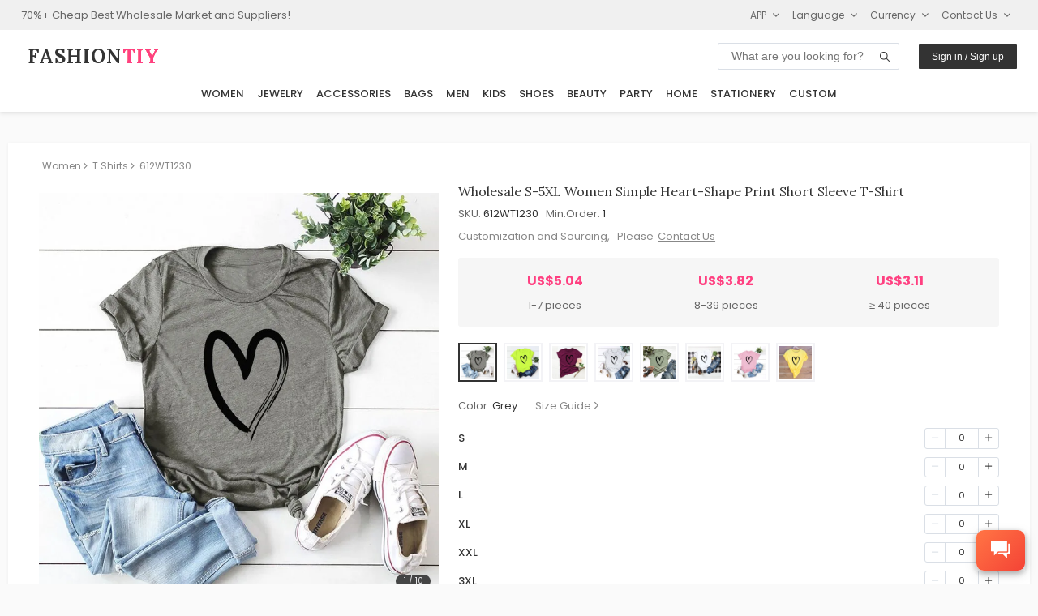

--- FILE ---
content_type: text/html
request_url: https://www.fashiontiy.com/products/612WT1230.html
body_size: 21507
content:
<!DOCTYPE html>
<html lang="en">
<head>
<meta charset="UTF-8"><meta http-equiv="X-UA-Compatible" content="IE=Edge,chrome=1" />
<meta name="viewport" content="width=device-width,initial-scale=1,minimum-scale=1,maximum-scale=1.0, user-scalable=0"/>
<meta name="format-detection" content="telephone=no"/>
<meta name="apple-mobile-web-app-capable" content="yes"/>
<meta name="apple-mobile-web-app-status-bar-style" content="black">
<meta name="author" content="FashionTIY"/>
<meta name="theme-color" content="#fefefe">
<title>Wholesale S-5XL Women Simple Heart-shape Print Short Sleeve T-shirt</title>
<meta name="description" content="SKU: 612WT1230, Wholesale Price: $5.04- $3.11, Min.Order: 1, Colors: 8, Gross Weight: 0.18kg, Material: cotton, Main Fabric Composition: cotton, Material Ingredients: 100%, Pattern: Cartoon, Style: leisure, Type: Pullover, Sleeve Length: short sleeve, Version: Slim-type, Collar: crew neck, Sleeve Type: regular sleeve, Style: urban leisure, Gender: Female, Category: Women>T Shirts>T-Shirts>">
<meta name="keywords" content="Wholesale S-5XL ,Women ,Simple ,Heart-shape ,Print ,Short ,Sleeve ,T-shirt, Cash Coupons, Factory Supplier, Top Distributor, Global Sources">
<link rel="preconnect" href="https://fonts.googleapis.com">
<link rel="preconnect" href="https://fonts.gstatic.com" crossorigin>
<link rel="apple-touch-icon" sizes="180x180" href="/apple-touch-icon.png">
<link rel="icon" type="image/png" sizes="32x32" href="/favicon-32x32.png">
<link rel="icon" type="image/png" sizes="16x16" href="/favicon-16x16.png">
<link rel="preload" href="https://cdnjs.cloudflare.com/ajax/libs/ionicons/4.5.6/css/ionicons.min.css?display=swap" as="style"
onload="this.onload=null;this.rel='stylesheet'">
<noscript>
<link rel="stylesheet" href="https://cdnjs.cloudflare.com/ajax/libs/ionicons/4.5.6/css/ionicons.min.css?display=swap">
</noscript>
<link rel="manifest" href="/site.webmanifest">
<link rel="alternate" hreflang="ar" href="https://www.fashiontiy.com/ar/products/612WT1230.html" />
<link rel="alternate" hreflang="en" href="https://www.fashiontiy.com/products/612WT1230.html" />
<link rel="alternate" hreflang="fr" href="https://www.fashiontiy.com/fr/products/612WT1230.html" />
<link rel="alternate" hreflang="es" href="https://www.fashiontiy.com/es/products/612WT1230.html" />
<script type="application/ld+json">
{"@graph":[{"itemListElement":[{"item":"https://www.fashiontiy.com/","@type":"ListItem","name":"Home","position":1},{"item":"https://www.fashiontiy.com/women.html","@type":"ListItem","name":"Women","position":2},{"item":"https://www.fashiontiy.com/wholesale-t-shirts.html","@type":"ListItem","name":"T Shirts","position":3}],"@type":"BreadcrumbList","name":"Breadcrumb Navigation"},{"offers":{"priceCurrency":"USD","lowPrice":"3.11","offerCount":"10000","@type":"AggregateOffer","highPrice":"5.04","availability":"InStock"},"image":["https://images.fashiontiy.com/products/612WT1230/2019102105243953417.jpg","https://images.fashiontiy.com/products/612WT1230/2019102105243953417.jpg","https://images.fashiontiy.com/products/612WT1230/2019102105243990823.jpg","https://images.fashiontiy.com/products/612WT1230/2019102105244257029.jpg","https://images.fashiontiy.com/products/612WT1230/2019102105243939870.jpg","https://images.fashiontiy.com/products/612WT1230/2019102105244279511.jpg","https://images.fashiontiy.com/products/612WT1230/2019102105244253392.jpg","https://images.fashiontiy.com/products/612WT1230/2019102105243937301.jpg","https://images.fashiontiy.com/products/612WT1230/2019102105243910291.jpg","https://images.fashiontiy.com/products/612WT1230/2019102105243960199.jpg"],"color":["Grey","Green","Burgundy","Lt.Grey","Olive","White","Pink","Yellow"],"@type":"Product","description":"SKU: 612WT1230, Wholesale Price: $5.04- $3.11, Min.Order: 1, Colors: 8, Gross Weight: 0.18kg, Material: cotton, Main Fabric Composition: cotton, Material Ingredients: 100%, Pattern: Cartoon, Style: leisure, Type: Pullover, Sleeve Length: short sleeve, Version: Slim-type, Collar: crew neck, Sleeve Type: regular sleeve, Style: urban leisure, Gender: Female, Category: Women>T Shirts>T-Shirts>","weight":{"@type":"QuantitativeValue","unitCode":"GRM","value":"170"},"mpn":"612WT1230","url":"https://www.fashiontiy.com/products/612WT1230.html","material":"cotton","size":["S","M","L","XL","XXL","3XL","4XL","5XL"],"name":"S-5XL Women Simple Heart-shape Print Short Sleeve T-shirt","sku":"612WT1230","category":["Women","T Shirts"],"aggregateRating":{"bestRating":"5","reviewCount":"98","@type":"AggregateRating","ratingValue":"4.48"},"brand":{"@type":"Brand","name":"FashionTIY"}},{"contactPoint":{"@type":"ContactPoint","contactType":"customer service","email":"tiy@fashiontiy.com","availableLanguage":"English"},"@type":"Organization","name":"FashionTIY","logo":"https://image.fashiontiy.com/imgs/FASHIONTIY.jpg","@id":"https://www.fashiontiy.com/#organization","url":"https://www.fashiontiy.com/"}],"@context":"https://schema.org/"}
</script>
<link rel="stylesheet" type="text/css" href="https://image.fashiontiy.com/assets/tiy/common/common20260115.css">
<style type="text/css">
.product_breadcrumbs{display:flex;font-size:12px;margin-bottom:.5rem;min-height:1rem;overflow:hidden;padding:.25rem;white-space:nowrap}@media (max-width:768px){.product_breadcrumbs{margin-bottom:0;margin-top:0}}.product_breadcrumbs .breadcrumb_item a{color:#888;cursor:pointer}.product_breadcrumbs .breadcrumb_item a i{padding-right:.35rem;padding-inline-end:.35rem}.product_breadcrumbs .breadcrumb_item a:hover{text-decoration:underline}.product_breadcrumbs .breadcrumb_item:first-child a span{padding-left:0;padding-inline-start:0}.detail_left{overflow:hidden}.detail_left .swiper-container{height:100%;position:relative;width:100%;-webkit-overflow-scrolling:touch;transform:translateZ(0)}@media (max-width:768px){.detail_left .swiper-container{height:95vw;width:95vw}}.detail_left .swiper-container .swiper-wrapper{margin-top:-12px;width:100%}.detail_left .swiper-container .swiper-wrapper .swiper-slide{height:100%;width:100%}.detail_left .swiper-container .swiper-wrapper .swiper-slide img{display:block;height:auto;max-width:100%}.detail_left .swiper-container .swiper-pagination{background:#333;border-radius:1rem;bottom:10px;color:#f3f3f6!important;font-size:10px!important;left:auto;opacity:.9;padding:0 .6rem;position:absolute;right:10px;width:auto}.detail_left .swiper-container .swiper-button-next,.detail_left .swiper-container .swiper-button-prev{opacity:0;transition:all .5s}.detail_left .swiper-container:hover .swiper-button-next,.detail_left .swiper-container:hover .swiper-button-prev{opacity:1;transition:all .5s}.detail_left .swiper-container .swiper-product-arrow{position:absolute;top:40%;width:100%}.detail_left .swiper-container .swiper-product-arrow i{color:#333;font-size:13px}.detail_left .swiper-container .product_tags{left:0;max-width:27%;position:absolute;top:12px;z-index:99}.detail_left .swiper-container .product_tags .product_imgtag{display:block;max-width:100%}.detail_left .swiper-container .product_tags .product_tab_new{background-color:rgba(76,175,80,.75)!important;color:#fff;display:block;font-size:calc(.5vw + .5vh);font-weight:600;max-width:100%;padding:.2rem .5rem;text-align:center;text-transform:uppercase}@media (max-width:768px){.detail_left .swiper-container .product_tags .product_tab_new{font-size:calc(.6vw + .6vh);padding:.1rem .3rem}}.desc_title{border-bottom:1px solid #e0e0e0;cursor:pointer;display:-webkit-flex;display:flex;flex-direction:row;flex-wrap:wrap;font-weight:800;margin:0 1rem;padding:.7rem 0}.desc_title span{flex-grow:1;font-family:Poppins,Open Sans,Arial,sans-serif;font-size:13px;letter-spacing:.3px}.desc_title i{font-size:1.2em}.desc_padding{letter-spacing:.2px;padding-inline-end:1rem;padding-inline-start:1rem;padding:.5rem 1rem}.desc_shipping{color:#666;font-size:.85em;letter-spacing:.3px;line-height:1.2rem;margin-top:.5rem}@media (-webkit-min-device-pixel-ratio:2) and (min-width:1260px){.desc_shipping{font-size:.95em}}.desc_shipping .way_title{color:#333;font-family:Poppins,Open Sans,Arial,sans-serif;font-size:.9em;line-height:1.2rem;padding-bottom:.5rem;padding-top:1rem}.desc_shipping .way_item{align-items:center;display:-webkit-flex;display:flex;flex-direction:row;flex-wrap:wrap;font-size:.9em;min-height:1.5rem;padding:.5rem;width:100%}.desc_shipping .way_item .country{margin-left:0;margin-right:4.16666667%;width:66.66666667%}.desc_shipping .way_item .period{width:29.16666667%}.desc_shipping .way_item_evel{background:#f3f3f6}.discount_title{color:#666;font-size:.9em;margin-top:.5rem}.new_user_guide{border-radius:2px;height:auto;min-width:25rem;position:relative;width:50%}@media (max-width:768px){.new_user_guide{min-width:0;width:100%}}.new_user_guide a{align-items:center;display:-webkit-flex;display:flex;flex-direction:row;flex-wrap:wrap;padding:.5rem 1rem .6rem .5rem}.new_user_guide .welcome{color:#fff;flex-grow:2;font-size:12px;font-weight:600;margin-left:1rem;margin-inline-start:1rem}.new_user_guide .get_it{background-color:#fff;border-radius:.6rem;color:#ff5367;display:inline-block;-webkit-flex-shrink:0;font-size:12px;margin-left:.5rem;margin-inline-start:.5rem;padding:.2rem .6rem;vertical-align:middle;white-space:nowrap;-ms-flex-negative:0;flex-shrink:0}.detail_right{padding:0 0 0 2%;padding-inline-start:2%}@media (max-width:768px){.detail_right{margin-top:0;padding:1rem 0;width:100%}}.detail_right .right_title{color:#333;font-family:Lora,Open Sans,Arial,sans-serif;font-size:1rem;font-weight:400}.detail_right .right_desc{color:#666;font-size:14px;margin-top:.5rem}.right_size_commom{background:#f3f3f6;color:#666;display:block;font-size:12px;margin-top:.5rem;padding:.3rem 1rem}.right_size_commom_hidden{display:none}.right_moq_hot{align-items:baseline;display:-webkit-flex;display:flex;flex-direction:row;flex-wrap:wrap}.right_moq_hot .right_moq{margin-right:2rem;margin-inline-end:2rem}.right_moq_hot .right_hot i{color:#666;font-size:1.4em;padding-left:.2rem;padding-inline-start:.2rem}.right_special_parent{background:#f6f6f6;border-radius:3px;color:#ff4081;font-size:13px;margin-bottom:1rem;margin-top:1rem;padding:.5rem;word-wrap:break-word;overflow-wrap:break-word;white-space:normal;word-break:break-word}.product-single-price{color:#ff4081;font-size:1.35rem;font-weight:700;margin-top:.5rem}@media (-webkit-min-device-pixel-ratio:2) and (min-width:1260px){.product-single-price{font-weight:700}}.product-single-price p{color:#ff4081}.right_price_parent{background:#f6f6f6;border-radius:3px;flex-direction:row;justify-items:flex-start;margin-bottom:1rem;margin-top:1rem;padding:1rem}.right_price_parent,.right_price_parent .price_item{align-items:center;display:-webkit-flex;display:flex;flex-wrap:wrap;justify-content:center}.right_price_parent .price_item{flex-direction:column;flex-grow:1}.right_price_parent .price_item .price_title{color:#ff4081;font-size:16px;font-weight:700}@media (-webkit-min-device-pixel-ratio:2) and (min-width:1260px){.right_price_parent .price_item .price_title{font-weight:700}}.right_price_parent .price_item .price_desc{color:#666;font-size:13px;margin-top:.5rem}.right_price_contactus{color:#888;display:-webkit-flex;display:flex;flex-direction:row;flex-wrap:wrap;font-size:13px;margin-top:.3rem}.right_price_contactus a{color:#888;text-decoration:underline}.right_price_contactus a:hover{color:#333}.right_bottom_info{background:#f6f6f6;margin-top:2rem;padding:.5rem 1rem 1.5rem}.right_color{margin-top:.5rem}.right_color .color_colors{display:-webkit-flex;display:flex;flex-direction:row;flex-wrap:wrap;margin-top:.5rem;width:100%}.right_color .color_colors .color_item{border:2px solid #f3f3f6;cursor:pointer;height:3rem;margin-bottom:.25rem;margin-right:.5rem;margin-top:.25rem;margin-inline-end:.5rem;padding:2px;text-align:center;width:3rem}.right_color .color_colors .color_item img{max-height:100%;max-width:100%}.color_item_selected{border:2px solid #333!important}.right_vColors .vcolor_item{align-items:center;display:-webkit-flex;display:flex;flex-direction:row;flex-wrap:wrap;flex-wrap:nowrap;padding:.5rem 0}.right_vColors .vcolor_item .vcolor_item_name{flex-grow:10;min-width:10rem;padding:0 1rem}@media (max-width:768px){.right_vColors .vcolor_item .vcolor_item_name{flex-grow:4;flex-shrink:2;min-width:0;padding:0 .75rem}}.right_vColors img{cursor:pointer;width:2.5rem}@media (max-width:768px){.right_vColors img{width:2rem}}.right_size{margin-top:1rem}@media (max-width:768px){.right_size{padding:.25rem}}.right_size .size_title .size_title_right{color:#888;cursor:pointer}.right_size .size_title .size_title_right i{margin-left:.25rem}.right_size .size_title .size_title_right:hover{color:#333}.right_size .size_list{flex-direction:column;margin-top:.5rem}.right_size .size_item,.right_size .size_list{display:-webkit-flex;display:flex;flex-wrap:wrap}.right_size .size_item{align-items:center;flex-direction:row;flex-wrap:nowrap;font-size:13px;margin-top:.2rem;min-height:2rem}.right_size .size_item .size_item_name{flex-grow:10;flex-shrink:2;font-family:Poppins,Open Sans,Arial,sans-serif;font-weight:500}.right_size .size_item .size_item_stock{color:#333;flex-grow:1;flex-shrink:2;font-weight:500}@media (-webkit-min-device-pixel-ratio:2) and (min-width:1260px){.right_size .size_item .size_item_stock{color:#666}}.right_size .size_item .size_item_stock_only{color:#333;color:#ff4081;flex-grow:1;flex-shrink:2;font-weight:500}@media (-webkit-min-device-pixel-ratio:2) and (min-width:1260px){.right_size .size_item .size_item_stock_only{color:#666}}.right_size .size_item .size_item_add{display:-webkit-flex;display:flex;flex-direction:row;flex-shrink:0;flex-wrap:wrap;justify-content:flex-end}@media (max-width:768px){.right_size .size_item{height:auto;padding:.25rem 0}.right_size .size_item_name{margin-right:2rem;margin-inline-end:2rem;width:auto}.right_size .size_item_stock{display:none}}.right_summary{background:#f6f6f6;display:-webkit-flex;display:flex;flex-direction:column;flex-wrap:wrap;margin-top:1rem;padding:0 1.5rem}@media (max-width:768px){.right_summary{padding:0 .75rem}}.right_summary .summary_info{align-items:baseline;cursor:pointer;display:-webkit-flex;display:flex;flex-direction:row;flex-wrap:wrap;padding:1rem 0 .75rem}.right_summary .summary_info .summary_title{font-family:Poppins,Open Sans,Arial,sans-serif;font-size:13px;font-weight:500}.right_summary .summary_info .summary_desc{color:#666;flex-grow:2;font-size:12px;margin-left:1rem;margin-inline-start:1rem}.right_summary .summary_info .min_order_warning{color:#ff4081}.right_summary .summary_carts{border-top:1px solid #dadfe6;margin-bottom:1rem;width:100%}.right_summary .summary_carts .cart_item{align-items:center;background-color:#fbfbfb;display:-webkit-flex;display:flex;flex-direction:row;flex-wrap:wrap;flex-wrap:nowrap;margin-top:.8rem;padding:.25rem 0;width:100%;width:98%}.right_summary .summary_carts .cart_item .cart_item_right{align-items:baseline;display:-webkit-flex;display:flex;flex-direction:row;flex-wrap:wrap;justify-content:flex-end}.right_summary .summary_carts .cart_item .cart_item_moq{display:-webkit-flex;display:flex;flex-direction:row;flex-wrap:wrap;justify-content:flex-start;padding:0 .75rem}@media (max-width:768px){.right_summary .summary_carts .cart_item .cart_item_moq{flex-shrink:0;width:auto}}.right_summary .summary_carts .cart_item .cart_item_size{padding:0 .75rem}.right_summary .summary_carts .cart_item .cart_item_color{flex-grow:1}.right_summary .summary_carts .cart_item .cart_item_delete{padding:0 .8rem;text-align:right;text-align:end}@media (max-width:768px){.right_summary .summary_carts .cart_item .cart_item_delete{justify-content:center;padding:0 .25rem 0 1rem}}.right_summary .summary_carts .cart_item .cart_item_delete i{color:#666;cursor:pointer}.right_summary .summary_carts .cart_item .cart_item_delete i:hover{color:#333}.btn_addtocart{align-items:center;display:-webkit-flex;display:flex;flex-direction:row;flex-wrap:wrap;flex-wrap:nowrap;justify-content:center;margin-top:1.875rem}#download_tips{background-color:#f6f6f6;color:#333;font-size:12px;margin-top:1rem;padding:.5rem 1rem;visibility:hidden;width:100%}.shipping_table{border-collapse:collapse;border-color:grey;border-spacing:2px;display:table;margin-bottom:20px;margin-top:1rem;max-width:100%;width:100%}.shipping_table .table_header,.shipping_table th{background:#fafafa;border:1px solid #dadfe6;color:#333;font-family:Poppins,Open Sans,Arial,sans-serif;font-size:12px}.shipping_table th{padding:.8rem 1rem}.shipping_table td{border:1px solid #dadfe6;color:#666;font-size:13px;padding:.5rem .3rem;text-align:center;vertical-align:bottom;vertical-align:top}.shipping_more{text-align:left;text-align:start}.shipping_more a{font-size:13px;padding:0 1rem;text-decoration:underline}.shipping_more a:hover{color:#333}.table{border-collapse:collapse;border-color:grey;border-spacing:2px;display:table;margin-bottom:20px;margin-top:1rem;max-width:100%;width:100%}.table .table_header,.table th{background:#fafafa;border:1px solid #dadfe6;color:#333;font-family:Poppins,Open Sans,Arial,sans-serif;font-size:15px}.table th{padding:.8rem 1rem}.table td:first-child{background:#fafafa;font-family:Poppins,Open Sans,Arial,sans-serif;font-size:15px}.table td,.table td:first-child{border:1px solid #dadfe6;color:#333;font-size:14px}.table td{padding:.5rem .3rem;text-align:center;vertical-align:top}.table td:hover{background:#f3f3f6}.off_shelf_info{background:#f7eded;color:#666;font-size:.95em;line-height:1.6;margin-top:.5rem;padding:1rem}.off_shelf_info a{color:#ff4081}.right_compare_parent{background:#fff3e0;border:1px solid #ff9800;border-radius:3px;display:flex;margin-bottom:1rem;margin-top:1rem;padding:0}.right_compare_parent .compare_tag{align-items:center;background:#ff9800!important;color:#fff;display:flex;font-size:1rem;font-weight:600;justify-content:center;padding:0 1rem}.right_compare_parent .compare_text{flex-grow:1;padding:.5rem}.right_compare_parent .compare_detail_link{color:#666;font-size:12px!important;padding:.5rem}.detail_view_more{color:#666;cursor:pointer;font-size:12px;font-weight:400;padding:.5rem 0 .5rem .5rem}.detail_view_more i{margin-left:.25rem;margin-inline-start:.25rem}.detail_view_more:hover{color:#333}.list-enter-active,.list-leave-active{transition:all .5s}.list-enter,.list-leave-to{opacity:0;transform:translateY(30px)}.detail_bottom{padding:3rem 0}@media (max-width:768px){.detail_bottom{border:none;padding:0}}.detail_bottom_item{width:100%}.detail_bottom_title{background:#f6f6f6;font-size:.85rem;font-weight:600;margin:1.5rem 0 1rem;padding:.5rem .75rem}@media (max-width:768px){.detail_bottom_title{margin:1rem 0 .5rem;padding:.5rem}}.detail_bottom_title h2{font-size:.85rem}.detail_bottom_params{display:-webkit-flex;display:flex;flex-direction:row;flex-wrap:wrap}.detail_bottom_params li{padding:0 .3rem;width:33%}@media (max-width:768px){.detail_bottom_params li{padding:0;width:100%}}.detail_bottom_delivery li{padding:0 .3rem}@media (max-width:768px){.detail_bottom_delivery li{padding:0;width:100%}}.detail_bottom_imgs img{max-width:95%;padding:.5rem}@media (max-width:768px){.detail_bottom_imgs img{max-width:99%;padding:.25rem 0}}.download{align-items:center;background:#f3f3f6;border:1px solid #dadfe6;bottom:1.5em;box-shadow:0 40px 177px rgba(0,0,0,.22),0 7px 34px rgba(0,0,0,.2);display:-webkit-flex;display:flex;flex-direction:row;flex-wrap:wrap;font-weight:800;min-height:2.2rem;min-width:10rem;position:fixed;right:1rem;z-index:99}@media (-webkit-min-device-pixel-ratio:2) and (min-width:1260px){.download{bottom:1em}}.download .icon{color:#666;font-size:1.2em;padding:.3rem 1rem}.download .icon:hover{color:#333}.download .right{border-left:1px solid #dadfe6;color:#666;cursor:pointer;font-family:Lora,Open Sans,Arial,sans-serif;font-size:12px;letter-spacing:.5px;padding:.3rem 1rem}.download .right:hover{color:#333}.relate_search{display:flex;justify-content:space-between;margin-top:1rem;width:100%}#container{align-items:center;display:flex;flex-direction:column;justify-content:center}@media screen and (min-width:1300px){#container{padding-left:10%;padding-inline-start:10%;padding-right:10%;padding-inline-end:10%}#container .right_title{font-size:1.1rem!important}}@media (max-width:768px){#container{background:#fff}}.detail_contents{background:#fff;box-shadow:0 1px 4px rgba(0,0,0,.05);padding:1rem 5%;width:96%}@media (min-width:1260px){.detail_contents{padding:1rem 3%;width:1260px}}@media screen and (min-width:1260px) and (min-resolution:2dppx) and (-webkit-min-device-pixel-ratio:2){.detail_contents{padding:1rem 3%;width:1100px}}@media (max-width:768px){.detail_contents{box-shadow:none;padding:0 2.5%;width:100%}}.detail_parent{display:-webkit-flex;display:flex;flex-direction:row;flex-wrap:wrap;justify-content:center}
</style>
</head>
<body class="">
<div id="app" v-cloak>
<div id="header">
<base-header >
<div slot="header-top" class="tiy-header-top">
<div class="mobile_hide" >70%+ Cheap Best Wholesale Market and Suppliers!</div>
<c-top languages="en,fr,ar,es" contact="tiy" email-suffix="fashiontiy.com"></c-top>
</div>
<div slot="header-logo" class="tiy-header-logo">
<a class="notranslate" href="https://www.fashiontiy.com/" target="_self" rel="noopener noreferrer">
<span class="tiy-header-site-name" translate="no">FASHION&#8288;<span translate="no">TIY</span>
</span>
</a>
</div>
</base-header>
</div> <div id="container" class="page_detail theme_detail">
<div class="detail_contents" >
<c-app></c-app>
<row class="product_breadcrumbs" align="middle">
<div class="breadcrumb_item" >
<a href="https://www.fashiontiy.com/women.html">
<span >Women</span>
<i :class="['icon',isRTL?'ion-ios-arrow-back':'ion-ios-arrow-forward']"></i>
</a>
</div>
<div class="breadcrumb_item" >
<a href="https://www.fashiontiy.com/wholesale-t-shirts.html">
<span >T Shirts</span>
<i :class="['icon',isRTL?'ion-ios-arrow-back':'ion-ios-arrow-forward']"></i>
</a>
</div>
<div class="breadcrumb_item">
<a href="#">
<span>612WT1230</span>
</a>
</div>
</row>
<!-- swiperIndex={{swiperIndex}}-->
<row class="detail_parent" >
<column span="10" m-span="24" class="detail_left">
<div class="swiper-container" >
<div class="swiper-wrapper">
<div class="swiper-slide">
<n-image
src="https://images.fashiontiy.com/products/612WT1230/2019102105243953417.jpg?x-oss-process=image/interlace,1/format,webp"
m-src="https://images.fashiontiy.com/products/612WT1230/2019102105243953417.jpg?x-oss-process=image/interlace,1/format,webp"
aspect-ratio="1"
no-lazy="true"
></n-image>
</div>
<div class="swiper-slide">
<n-image
src="https://images.fashiontiy.com/products/612WT1230/2019102105243953417.jpg?x-oss-process=image/interlace,1/format,webp"
m-src="https://images.fashiontiy.com/products/612WT1230/2019102105243953417.jpg?x-oss-process=image/interlace,1/format,webp"
aspect-ratio="1"
></n-image>
</div>
<div class="swiper-slide">
<n-image
src="https://images.fashiontiy.com/products/612WT1230/2019102105243990823.jpg?x-oss-process=image/interlace,1/format,webp"
m-src="https://images.fashiontiy.com/products/612WT1230/2019102105243990823.jpg?x-oss-process=image/interlace,1/format,webp"
aspect-ratio="1"
></n-image>
</div>
<div class="swiper-slide">
<n-image
src="https://images.fashiontiy.com/products/612WT1230/2019102105244257029.jpg?x-oss-process=image/interlace,1/format,webp"
m-src="https://images.fashiontiy.com/products/612WT1230/2019102105244257029.jpg?x-oss-process=image/interlace,1/format,webp"
aspect-ratio="1"
></n-image>
</div>
<div class="swiper-slide">
<n-image
src="https://images.fashiontiy.com/products/612WT1230/2019102105243939870.jpg?x-oss-process=image/interlace,1/format,webp"
m-src="https://images.fashiontiy.com/products/612WT1230/2019102105243939870.jpg?x-oss-process=image/interlace,1/format,webp"
aspect-ratio="1"
></n-image>
</div>
<div class="swiper-slide">
<n-image
src="https://images.fashiontiy.com/products/612WT1230/2019102105244279511.jpg?x-oss-process=image/interlace,1/format,webp"
m-src="https://images.fashiontiy.com/products/612WT1230/2019102105244279511.jpg?x-oss-process=image/interlace,1/format,webp"
aspect-ratio="1"
></n-image>
</div>
<div class="swiper-slide">
<n-image
src="https://images.fashiontiy.com/products/612WT1230/2019102105244253392.jpg?x-oss-process=image/interlace,1/format,webp"
m-src="https://images.fashiontiy.com/products/612WT1230/2019102105244253392.jpg?x-oss-process=image/interlace,1/format,webp"
aspect-ratio="1"
></n-image>
</div>
<div class="swiper-slide">
<n-image
src="https://images.fashiontiy.com/products/612WT1230/2019102105243937301.jpg?x-oss-process=image/interlace,1/format,webp"
m-src="https://images.fashiontiy.com/products/612WT1230/2019102105243937301.jpg?x-oss-process=image/interlace,1/format,webp"
aspect-ratio="1"
></n-image>
</div>
<div class="swiper-slide">
<n-image
src="https://images.fashiontiy.com/products/612WT1230/2019102105243910291.jpg?x-oss-process=image/interlace,1/format,webp"
m-src="https://images.fashiontiy.com/products/612WT1230/2019102105243910291.jpg?x-oss-process=image/interlace,1/format,webp"
aspect-ratio="1"
></n-image>
</div>
<div class="swiper-slide">
<n-image
src="https://images.fashiontiy.com/products/612WT1230/2019102105243960199.jpg?x-oss-process=image/interlace,1/format,webp"
m-src="https://images.fashiontiy.com/products/612WT1230/2019102105243960199.jpg?x-oss-process=image/interlace,1/format,webp"
aspect-ratio="1"
></n-image>
</div>
</div>
<div class="swiper-button-prev swiper-product_arrow" ></div>
<div class="swiper-button-next swiper-product_arrow" ></div>
<div class="swiper-pagination" style="text-align:right;">
</div>
<div class="product_tags" >
<img class="product_imgtag" v-for="(tab,tabIndex) in product.productTabs" v-lazy="yunPath+tab.icon" v-if="tabIndex===0">
<img class="product_imgtag" v-if="hasNewTab" v-lazy="newTagImg">
</div>
</div> </column>
<column span="14" m-span="24" class="detail_right">
<!--product name-->
<div class="right_title" style="text-transform:capitalize" >
Wholesale S-5XL Women Simple Heart-shape Print Short Sleeve T-shirt
</div>
<!-- single product price -->
<div class="product-single-price notranslate" v-if="product.productPrices.length===1" >
<p v-text="yCurrency(product.productPrices[0].currentPrice)"/>
</div>
<!--product sku/brand/minOrder-->
<div class="notranslate" style="margin-top: 0.5rem">
<key-value title="SKU">612WT1230</key-value>
<key-value title="Min.Order" >{{product.minOrder}}</key-value>
</div>
<!--custom services-->
<div class="right_price_contactus">
<p>Customization and Sourcing, &nbsp;&nbsp;Please<a style="margin-left: 5px;" href="javascript:void(0)" @click="openChat()">Contact Us</a></p>
</div>
<!--special desc-->
<!--prices-->
<div class="right_price_parent" v-if="product.productPrices.length>1">
<div v-for="(item,index) in product.productPrices" class="price_item" >
<p class="price_title notranslate" v-text="yCurrency(item.currentPrice)"/>
<p class="price_desc" v-text="parseUnit(product.priceUnit,item.minQty,item.maxQty)"/>
</div>
</div>
<!-- color imgs >1 -->
<div class="right_color" v-if="!this.isOneSize">
<div class="color_colors">
<div v-for="(item,index) in product.productColors"
:class="['color_item',index===colorIndex?'color_item_selected':'']"
@click="switchSwiperIndex(index,item.colorIcon.originalImg)">
<img :src="item.colorIcon.originalImg" :alt="item.colorDisplayName">
</div>
</div>
</div>
<template v-if="product.productStatus===0">
<div class="right_size" >
<!--size link-->
<row class="size_title" >
<column v-show="!this.isOneSize" style="margin-inline-end: 1rem">
<key-value title="Color">{{currentColor.colorDisplayName}}</key-value>
</column>
<column flex="auto" >
<row class="size_title_right" justify="end" align="middle" v-if="!isSizeGuideEmpty" @click="showSizeDialog" >
<span>Size Guide</span>
<i class="ion ion-ios-arrow-forward"></i>
</row>
</column>
</row>
<!--size list-->
<div v-if="!this.isOneSize" class="size_list notranslate">
<transition-group name="list" tag="div">
<div
v-for="(item, index) in currentColor.colorSizes"
:key="index"
:class="['size_item', index % 2 === 0 ? 'size_item_evel' : '']"
v-show="isSizeMoreOpened||(!isSizeMoreOpened&&index<sizeHideStep)"
>
<span class="size_item_name" v-text="item.sizeName"></span>
<span class="size_item_stock_only" v-if="item.sizeStock < 100" v-text="'Only ' + item.sizeStock + ' left'"></span>
<div class="size_item_add">
<t-moq-edit
:stock="item.sizeStock"
:qty-index="index"
:moq="item.cartQty"
@qty-changed="qtyChanged"
@qty-modify="showQtyDialog(index)"
></t-moq-edit>
</div>
</div>
</transition-group>
</div>
</div>
<!--one size color list--->
<div class="right_vColors" v-if="this.isOneSize">
<div v-for="(item,index) in product.productColors" class="vcolor_item"
v-show="isSizeMoreOpened||(!isSizeMoreOpened&&index<sizeHideStep)">
<img :src="item.colorIcon.originalImg"
@click="switchSwiperIndex(index,item.colorIcon.originalImg)" :alt="item.colorDisplayName"
:style="{border:colorIndex===index?'solid 2px #333':''}">
<span class="vcolor_item_name" v-text="item.colorDisplayName"></span>
<div style="flex-shrink: 0;flex-grow: 0" >
<t-moq-edit :stock="item.colorSizes[0].sizeStock" :qty-index=index :moq="item.cartQty"
@qty-changed="qtyChanged" @qty-modify="showQtyDialog(index)"
></t-moq-edit>
</div>
</div>
</div>
<!--size view more button-->
<row justify="end" v-if="(currentColor.colorSizes.length>sizeHideStep||(this.isOneSize && product.productColors.length>sizeHideStep)) && !this.isSizeMoreOpened" style="padding: 1rem 0">
<base-button type="text" size="small" @click="openMoreSizes">View More
<i class="icon ion-ios-arrow-down" style="margin-left: 0.25rem"></i>
</base-button>
</row>
<!--Summary-->
<row class="right_summary" v-show="cartItems.length!==0">
<row class="summary_info" @click="isShowSummaryDetail=!isShowSummaryDetail">
<column flex="auto">
<span class="summary_title" v-text="'Subtotal: '+subTotalCount+' '+ (subTotalCount > 1 ? turnUnitIntoPlurals(product.priceUnit):product.priceUnit)"></span>
<span class="summary_desc min_order_warning" v-show="!minOrderOk" v-text="'( Min.Order: '+ product.minOrder +' )'"> </span>
<span class="summary_desc" v-show="minOrderOk" v-text="'('+yCurrency(subTotalPrice) + ' /' + product.priceUnit +' )'"> </span>
</column>
<column>
<i :class="['icon',isShowSummaryDetail?'ion-ios-arrow-up':'ion-ios-arrow-down']" ></i>
</column>
</row>
<section class="summary_carts" v-show="isShowSummaryDetail">
<row v-for="(item,index) in cartItems" class="cart_item" style="background: unset" gutter-x="0.5rem">
<column flex="auto">
<key-value title="Color" class="cart_item_color">
<span v-text="item.colorDisplayName" class="notranslate"></span>
</key-value>
<key-value title="Size" v-if="!isOneSize" class="cart_item_size">
<span v-text="item.colorSize" class="notranslate"></span>
</key-value>
</column>
<column class="notranslate">
<t-moq-edit :stock="item.colorSizeStock" :qty-index=index :moq="item.colorQty"
@qty-changed="cartChanged" @qty-modify="showCartDialog(index)"></t-moq-edit>
</column>
<column>
<base-button type="text" size="small" padding="0.2rem 0.75rem" @click="removeCartItem(index)">
<i class="icon ion-md-trash" ></i>
</base-button>
</column>
</row>
</section>
</row>
<row class="btn_addtocart" justify="center" >
<space no-wrap style="width: 100%;align-items: center" gap-x="0.5rem">
<base-button type="border" @click="toggleWishlist" padding="0.15rem 1rem" bg-color="#fff">
<i :class="['icon',product.favorited?'ion-md-heart':'ion-md-heart-empty']" style="font-size: 1.35rem;flex-shrink: 0"></i>
</base-button>
<base-button
title="Add To Cart"
width="100%"
border-color="#f1f1f1"
:type="minOrderOk&&cartItems.length!==0 ?'primary':'disable'"
@click="addToCart()"
padding="0.25rem"
style="flex-grow: 1;flex-shrink: 2; "
>
</base-button>
<base-button
title="Download Images"
@click="downloadImgs()"
padding="0.25rem 0.75rem"
bg-color="#8bc34a"
class=" mobile_hide"
style="flex-shrink: 0"
>
</base-button>
</space>
</row>
<!--download tips-->
<row justify="center">
<p id="download_tips" class="mobile_hide">
</p>
<p class="only_show_mobile theme_detail_download" style="text-align: center;margin-top: 0.5rem ; color: #757575">
Detail and images available download on PC
</p>
</row>
</template>
<!---product offshelf-->
<template v-else>
<row class="off_shelf_info" >
This item current is out of stock. Welcome to<a style="margin:0 5px;" href="javascript:void(0)" @click="openChat()">Contact US</a> if you're interested.
</row>
</template>
</column>
</row>
<row class="detail_bottom">
<section class="detail_bottom_item">
<h2 class="detail_bottom_title">Product Description</h2>
<grid :grid="isMobile?1:3" :gap="isMobile?'0 ':'0.5rem '" style="padding: 0 0.5rem;">
<key-value title="Gross Weight">0.18kg</key-value>
<key-value title="Material">cotton</key-value>
<key-value title="Main Fabric Composition">cotton</key-value>
<key-value title="Material Ingredients">100%</key-value>
<key-value title="Pattern">Cartoon</key-value>
<key-value title="Style">leisure</key-value>
<key-value title="Type">Pullover</key-value>
<key-value title="Sleeve Length">short sleeve</key-value>
<key-value title="Version">Slim-type</key-value>
<key-value title="Collar">crew neck</key-value>
<key-value title="Sleeve Type">regular sleeve</key-value>
<key-value title="Style">urban leisure</key-value>
<key-value title="Gender">Female</key-value>
</grid>
</section>
<section class="detail_bottom_item" v-show="product.productDetailImgs.length>0" >
<row class="detail_bottom_title">
<column flex="auto">
<h2 >Commodity Details</h2>
</column>
<column>
<base-button type="text" size="small" @click="detailImageSingeShow=!detailImageSingeShow" >
<i :class="['icon',detailImageSingeShow?'ion-md-contract':'ion-md-expand','mobile_hide']" ></i>
</base-button>
</column>
</row>
<grid :grid="isMobile?1:(detailImageSingeShow?1:2)" align="center" class="detail_bottom_imgs">
<img v-lazy="item.originalImg"
v-for="(item,index) in product.productDetailImgs">
</grid>
</section>
<section v-if="relatedProducts.length>0" class="detail_bottom_item">
<row class="detail_bottom_title">
<column flex="auto">
<h2 style="font-weight: 600">You May Like</h2>
</column>
<column>
<base-button type="text" size="small" @click="skipToRelatedList" >
View More <i class="icon ion-ios-arrow-forward" style="margin-left:0.25rem"></i>
</base-button>
</column>
</row>
<row>
<c-product :product="product" :index="index" page-no=1 :key="product.productId"
v-for="(product,index) in relatedProducts">
</c-product>
</row>
</section>
</row>
<!--modify moq-->
<base-dialog d-width="35%" v-model="isQtyModifying" >
<row gutter-y="2rem">
<column span="24">
<Edittext :holder="$t('i18-product-quantity-placeholder')"
v-model="currentQty"
regex='^[0-9]{1,4}$'
input-type="number"
type="input"
:regex-error="$t('i18-product-quantity-error')"
@enter-pressed="modifyQty()"
>
</Edittext>
</column >
<column span="24">
<base-button width="100%" title="Done" @click="modifyQty()" > </base-button>
</column>
</row>
</base-dialog>
<!--size show-->
<base-dialog d-width="auto" v-model="isSizeDialogShowing" title="">
<row justify="center" style="min-width: 40vw">
<row v-show="product.sizeGuide.productSizePic!=null">
<img v-for="item in product.sizeGuide.productSizePic" style="max-width:100%" :src="item"/>
</row>
<row v-show="product.sizeGuide.sizeDetail!=null&&product.sizeGuide.sizeDetail.length>1">
<table class="table">
<tr v-for="(itemtr,index) in product.sizeGuide.sizeDetail" >
<th v-if="index===0" v-for="(item,indextd) in itemtr">{{item}}</th>
<td v-if="index>0" v-for="(item,indextd) in itemtr">{{item}}</td>
</tr>
</table>
</row>
</row>
</base-dialog>
</div>
</div>
<section class="tiy-footer theme_footer">
<grid :grid="4" :m-grid="2" align="center" gap="2%" class="tiy-footer-items">
<section class="tiy-footer-item">
<p>ABOUT FASHIONTIY</p>
<a href="https://docs.fashiontiy.com/" target="_blank" rel="nofollow noopener noreferrer">About FashionTIY</a>
<span class="tiy-footer-item-contact" @click="openChat">Contact Us</span>
</section>
<section class="tiy-footer-item">
<p>TERMS AND POLICY</p>
<a href="https://docs.fashiontiy.com/terms-and-privacy/privacy-policy"
target="_blank" rel="nofollow noopener noreferrer">Privacy Policy</a>
<a href="https://docs.fashiontiy.com/terms-and-privacy/terms-and-conditions"
target="_blank" rel="nofollow noopener noreferrer">Terms and Conditions</a>
<a href="https://docs.fashiontiy.com/business/duties-and-taxes"
target="_blank" rel="nofollow noopener noreferrer">Duties and Taxes</a>
<a href="https://docs.fashiontiy.com/business/replacement-or-refund"
target="_blank" rel="nofollow noopener noreferrer">After-Sales Service</a>
<a href="https://docs.fashiontiy.com/terms-and-privacy/cookie-usage-statement"
target="_blank" rel="nofollow noopener noreferrer">Cookie Usage Statement</a>
</section>
<section class="tiy-footer-item">
<p>CUSTOMIZATION</p>
<a href="https://www.fashiontiy.com/sourcing.html"
target="_blank" rel="nofollow noopener noreferrer">Products Sourcing</a>
<a href="https://www.fashiontiy.com/customization.html"
target="_blank" rel="nofollow noopener noreferrer">Custom Services</a>
<a href="https://www.fashiontiy.com/custom-packaging.html"
target="_blank" rel="nofollow noopener noreferrer">Custom Packaging</a>
<a href="https://www.fashiontiy.com/custom-tags.html"
target="_blank" rel="nofollow noopener noreferrer">Custom Tags</a>
<a href="https://www.fashiontiy.com/custom-labels.html"
target="_blank" rel="nofollow noopener noreferrer">Custom Labels</a>
</section>
<section class="tiy-footer-item">
<p>APP DOWNLOAD</p>
<a href="https://apps.apple.com/app/id1146321418"
target="_blank" rel="nofollow noopener noreferrer">
<img src="https://image.fashiontiy.com/imgs/ios.png" alt="AppStore" title="AppStore"
height="auto" style="max-width: 100px;">
</a>
<a href="https://play.google.com/store/apps/details?id=com.faws.fawholesale"
target="_blank" rel="nofollow noopener noreferrer">
<img src="https://image.fashiontiy.com/imgs/android.png" alt="GooglePlay" title="GooglePlay"
height="auto" style="max-width: 100px;">
</a>
</section>
</grid>
<divider margin="0.5rem"></divider>
<p class="tiy-footer-company">
<img src="https://d1ww9fdmfwkmlf.cloudfront.net/imgs/icon_pay_paypal.svg" alt="PayPal" width="30" height="23">
<img src="https://d1ww9fdmfwkmlf.cloudfront.net/imgs/icon_pay_visa.svg" alt="Visa" width="30" height="23">
<img src="https://d1ww9fdmfwkmlf.cloudfront.net/imgs/icon_pay_mastercard.svg" alt="Mastercard" width="30" height="23">
<img src="https://d1ww9fdmfwkmlf.cloudfront.net/imgs/icon_pay_amex.svg" alt="Amex" width="30" height="23">
<img src="https://d1ww9fdmfwkmlf.cloudfront.net/imgs/icon_pay_diners.svg" alt="Diners" width="30" height="23">
<img src="https://d1ww9fdmfwkmlf.cloudfront.net/imgs/icon_pay_discover.svg" alt="Discover" width="30" height="23">
<img src="https://d1ww9fdmfwkmlf.cloudfront.net/imgs/icon_pay_jcb.svg" alt="JCB" width="30" height="23">
<img src="https://d1ww9fdmfwkmlf.cloudfront.net/imgs/icon_shipping_dhl.svg" alt="DHL" width="30" height="23">
<img src="https://d1ww9fdmfwkmlf.cloudfront.net/imgs/icon_shipping_ups.svg" alt="UPS" width="30" height="23">
<img src="https://d1ww9fdmfwkmlf.cloudfront.net/imgs/icon_shipping_fedex.svg" alt="FEDEX" width="30" height="23">
<img src="https://d1ww9fdmfwkmlf.cloudfront.net/imgs/icon_shipping_usps.svg" alt="USPS" width="30" height="23">
</p>
<p class="tiy-footer-copyright">
©2015-2025 FASHIONTIY, INC. ALL RIGHTS RESERVED
</p>
</section><affix type="fixed" offset-bottom="1rem" offset-right="1rem" shadow="5" z-index="1000">
<base-chat ></base-chat>
</affix>
<div id="prevData" data='{"code":10,"appAndroid":"https://play.google.com/store/apps/details?id=com.faws.fawholesale","appIOS":"https://apps.apple.com/app/id1146321418","siteName":"FashionTIY","firebase":{"apiKey":"AIzaSyDjykF2vvyMmezS5iYFvIo0qiJiU0WqkeA","appId":"1:741345228650:web:767ce4b52db7d5ecd81713","authDomain":"fawholesale-dc09b.firebaseapp.com","databaseURL":"https://fawholesale-dc09b.firebaseio.com","firebaseApp":{"name":"TIY","options":{"connectTimeout":0,"databaseAuthVariableOverride":{},"httpTransport":{"mtls":false,"shutdown":true},"jsonFactory":{},"readTimeout":0,"writeTimeout":0}},"measurementId":"G-Y7ECEQKBDV","messagingSenderId":"741345228650","projectId":"fawholesale-dc09b","storageBucket":"fawholesale-dc09b.appspot.com"},"supportLanguages":[{"name":"English","value":"en"},{"name":"español","value":"es"},{"name":"français","value":"fr"},{"name":"اللغة العربية","value":"ar"}],"complaintsEmail":"complaints@fashiontiy.com","homePage":"https://www.fashiontiy.com/","downloadText":"Download app and enjoy extra discount","sizeGuideUrl":"https://docs.fashiontiy.com/business/size-chart-guide","domain":"https://www.fashiontiy.com/","siteNameMeta":"FashionTIY - Best online wholesale store for wholesalers","currency":{"currencyCode":"USD","desc":"US Dollar","digits":2,"symbol":"$"},"yunPath":"https://image.fashiontiy.com/","email":"tiy@fashiontiy.com","searchProFix":"wholesale"}'></div>
<div id="i18Data" data='{&quot;i18-chat-sign-in&quot;:&quot;Please Sign In First!&quot;,&quot;i18-chat-list-orderstatus&quot;:&quot;Your Order Status has Changed&quot;,&quot;i18-country-only-service&quot;:&quot;Only show the countries in service?&quot;,&quot;i18_app_download&quot;:&quot;APP Download&quot;,&quot;i18_currency&quot;:&quot;Currency&quot;,&quot;i18-btn-confirm&quot;:&quot;Confirm&quot;,&quot;i18-btn-cancel&quot;:&quot;Cancel&quot;,&quot;i18_afterLogined&quot;:&quot;Unlock Prices&quot;,&quot;i18_home&quot;:&quot;Home&quot;,&quot;i18-chat-attach-uploading&quot;:&quot;Uploading...&quot;,&quot;i18-chat-next-msg&quot;:&quot;More Messages&quot;,&quot;i18_email&quot;:&quot;Email&quot;,&quot;i18_language&quot;:&quot;Language&quot;,&quot;i18-chat-faqs&quot;:&quot;FAQS&quot;,&quot;i18-filter-title&quot;:&quot;Filters&quot;,&quot;i18_your_cart&quot;:&quot;Your Cart&quot;,&quot;i18n-js-delete-success&quot;:&quot;Delete successful&quot;,&quot;i18-chat-history-title&quot;:&quot;History Messages&quot;,&quot;i18_your_coupons&quot;:&quot;Your Coupons&quot;,&quot;i18n-js-some-wrong&quot;:&quot;Something wrong, please try again later&quot;,&quot;i18_shipping_address&quot;:&quot;Shipping Address&quot;,&quot;i18_order_history&quot;:&quot;Order History&quot;,&quot;i18-chat-dialog-email&quot;:&quot;Contact Email*&quot;,&quot;i18_signout&quot;:&quot;Sign Out&quot;,&quot;i18_your_wishlist&quot;:&quot;Your Wishlist&quot;,&quot;i18-btn-sure&quot;:&quot;Sure&quot;,&quot;i18-chat-chat-title&quot;:&quot;Online Chat&quot;,&quot;i18-chat-prev-msg&quot;:&quot;Previous Messages&quot;,&quot;i18-cookie-msg&quot;:&quot;We use cookies for better experience. By continuing means you accept our Cookie Usage Statement.&quot;,&quot;i18_delete&quot;:&quot;Delete&quot;,&quot;i18-filter-clear&quot;:&quot;Clear All&quot;,&quot;i18-chat-new-msg&quot;:&quot;New Message&quot;,&quot;i18-chat-dialog-cancel-msg&quot;:&quot;We will notify you via this email when customer service responds to you:&quot;,&quot;i18n-js-save-success&quot;:&quot;Save successful&quot;,&quot;i18_signin&quot;:&quot;Sign in / Sign up&quot;,&quot;i18_search_holder&quot;:&quot;What are you looking for?&quot;,&quot;i18_contact_us&quot;:&quot;Contact Us&quot;,&quot;i18-chat-no-items&quot;:&quot;No more items&quot;,&quot;i18-chat-dialog-sure&quot;:&quot;Sure&quot;,&quot;i18_private_live_chat&quot;:&quot;Private Live Chat&quot;,&quot;i18-chat-btn-send&quot;:&quot;Send&quot;,&quot;i18_online_complaint&quot;:&quot;Complaint&quot;,&quot;i18_your_tickets&quot;:&quot;Your Tickets&quot;,&quot;i18-cookie-accept&quot;:&quot;AGREE&quot;,&quot;i18_online_chat&quot;:&quot;Online Chat&quot;,&quot;i18-product-quantity-error&quot;:&quot;Must &le;10000&quot;,&quot;i18-product-quantity-placeholder&quot;:&quot;Enter quantity you want&quot;}'></div>
</div>
<script src="https://image.fashiontiy.com/js/vue-assets-min-2.0.js"></script><script src="https://image.fashiontiy.com/js/aoss-sdk-6.23.0.min.js" async ></script>
<script type='text/javascript' charset='UTF-8' src='https://image.fashiontiy.com/assets/tiy/common/common20260115.js'></script>
<script>(()=>{"use strict";function t(t){return function(t){if(Array.isArray(t))return e(t)}(t)||function(t){if("undefined"!=typeof Symbol&&null!=t[Symbol.iterator]||null!=t["@@iterator"])return Array.from(t)}(t)||function(t,r){if(t){if("string"==typeof t)return e(t,r);var o={}.toString.call(t).slice(8,-1);return"Object"===o&&t.constructor&&(o=t.constructor.name),"Map"===o||"Set"===o?Array.from(t):"Arguments"===o||/^(?:Ui|I)nt(?:8|16|32)(?:Clamped)?Array$/.test(o)?e(t,r):void 0}}(t)||function(){throw new TypeError("Invalid attempt to spread non-iterable instance.\nIn order to be iterable, non-array objects must have a [Symbol.iterator]() method.")}()}function e(t,e){(null==e||e>t.length)&&(e=t.length);for(var r=0,o=Array(e);r<e;r++)o[r]=t[r];return o}function r(){var t,e,i="function"==typeof Symbol?Symbol:{},n=i.iterator||"@@iterator",s=i.toStringTag||"@@toStringTag";function c(r,i,n,s){var c=i&&i.prototype instanceof a?i:a,d=Object.create(c.prototype);return o(d,"_invoke",function(r,o,i){var n,s,c,a=0,d=i||[],l=!1,h={p:0,n:0,v:t,a:p,f:p.bind(t,4),d:function(e,r){return n=e,s=0,c=t,h.n=r,u}};function p(r,o){for(s=r,c=o,e=0;!l&&a&&!i&&e<d.length;e++){var i,n=d[e],p=h.p,f=n[2];r>3?(i=f===o)&&(c=n[(s=n[4])?5:(s=3,3)],n[4]=n[5]=t):n[0]<=p&&((i=r<2&&p<n[1])?(s=0,h.v=o,h.n=n[1]):p<f&&(i=r<3||n[0]>o||o>f)&&(n[4]=r,n[5]=o,h.n=f,s=0))}if(i||r>1)return u;throw l=!0,o}return function(i,d,f){if(a>1)throw TypeError("Generator is already running");for(l&&1===d&&p(d,f),s=d,c=f;(e=s<2?t:c)||!l;){n||(s?s<3?(s>1&&(h.n=-1),p(s,c)):h.n=c:h.v=c);try{if(a=2,n){if(s||(i="next"),e=n[i]){if(!(e=e.call(n,c)))throw TypeError("iterator result is not an object");if(!e.done)return e;c=e.value,s<2&&(s=0)}else 1===s&&(e=n.return)&&e.call(n),s<2&&(c=TypeError("The iterator does not provide a '"+i+"' method"),s=1);n=t}else if((e=(l=h.n<0)?c:r.call(o,h))!==u)break}catch(e){n=t,s=1,c=e}finally{a=1}}return{value:e,done:l}}}(r,n,s),!0),d}var u={};function a(){}function d(){}function l(){}e=Object.getPrototypeOf;var h=[][n]?e(e([][n]())):(o(e={},n,function(){return this}),e),p=l.prototype=a.prototype=Object.create(h);function f(t){return Object.setPrototypeOf?Object.setPrototypeOf(t,l):(t.__proto__=l,o(t,s,"GeneratorFunction")),t.prototype=Object.create(p),t}return d.prototype=l,o(p,"constructor",l),o(l,"constructor",d),d.displayName="GeneratorFunction",o(l,s,"GeneratorFunction"),o(p),o(p,s,"Generator"),o(p,n,function(){return this}),o(p,"toString",function(){return"[object Generator]"}),(r=function(){return{w:c,m:f}})()}function o(t,e,r,i){var n=Object.defineProperty;try{n({},"",{})}catch(t){n=0}o=function(t,e,r,i){function s(e,r){o(t,e,function(t){return this._invoke(e,r,t)})}e?n?n(t,e,{value:r,enumerable:!i,configurable:!i,writable:!i}):t[e]=r:(s("next",0),s("throw",1),s("return",2))},o(t,e,r,i)}function i(t,e,r,o,i,n,s){try{var c=t[n](s),u=c.value}catch(t){return void r(t)}c.done?e(u):Promise.resolve(u).then(o,i)}function n(t){return function(){var e=this,r=arguments;return new Promise(function(o,n){var s=t.apply(e,r);function c(t){i(s,o,n,c,u,"next",t)}function u(t){i(s,o,n,c,u,"throw",t)}c(void 0)})}}var s={name:"ProductMixin",mixins:[{name:"PageMixin",data:function(){return{firstQuery:{hasFinished:!1}}},computed:{languageDomain:function(){var t;return null===(t=this.$store.state)||void 0===t?void 0:t.languageDomain},domain:function(){var t;return null===(t=this.$store.state)||void 0===t?void 0:t.domain},yunPath:function(){var t;return null===(t=this.$store.state)||void 0===t?void 0:t.siteConfig.yunPath},isMobile:function(){return window.matchMedia("(max-width: 768px)").matches},isRTL:function(){var t;return null===(t=this.$store.state)||void 0===t?void 0:t.isRTL}},methods:{openChat:function(t){window.EventBus.$emit("open-chat",t)},yCurrency:function(t){var e;return this.yCurrencyUnit()+NP.round(NP.times(t,null===(e=this.$store.state)||void 0===e?void 0:e.choosedRate.rateValue),2)},yCurrencyUnit:function(){var t,e=null===(t=this.$store.state)||void 0===t?void 0:t.choosedRate;return"USD"===e.rateName?"US$":e.rateName}},created:function(){}}],data:function(){return{colorSwiper:null,colorIndex:0,isSizeDialogShowing:!1,sizeGuideUrl:"",sizeHideStep:6,isSizeMoreOpened:!1,cartItems:[],isShowSummaryDetail:!1,colorSizeIndex:0,isQtyModifying:!1,currentQty:"",isModifyCart:!1,detailImageSingeShow:!0,relatedProducts:[],pageData:{breadcrumbs:[],productCode:"",productCommoninfo:{detailImages:[]}},swiperIndex:0}},computed:{hasNewTab:function(){var t;if(0!==this.product.productTabs.length)return!1;if(""===this.newTagImg)return!1;if(null!==(t=this.product)&&void 0!==t&&t.publishTimeStamp){var e=new Date(this.product.publishTimeStamp);return new Date-e<=6048e5}return!1},newTagImg:function(){var t,e=null===(t=this.$store.state.siteConfig)||void 0===t?void 0:t.code;return e?this.yunPath+"tab/newarrival"+e+".png":""},searchProFix:function(){var t;return(null===(t=this.$store.state.siteConfig)||void 0===t?void 0:t.searchProFix)||"search"},realtedProductsLink:function(){return this.$store.state.languageDomain+this.searchProFix+"/"+this.product.relatedKeywords.replaceAll(" ","-").trim().toLowerCase()+"?rp=1"},isProductStatusOk:function(){return 0===this.product.productStatus},currentColor:function(){return this.product.productColors[this.colorIndex]},isOneSize:function(){var t;return"one size"===(null===(t=this.currentColor)||void 0===t||null===(t=t.colorSizes[0])||void 0===t||null===(t=t.sizeName)||void 0===t?void 0:t.toLowerCase().trim())},isOneColor:function(){return this.product.productColors.length<=1},subTotalCount:function(){for(var t=0,e=0;e<this.cartItems.length;e++)t+=this.cartItems[e].colorQty;return t},subTotalPrice:function(){if(!this.minOrderOk)return"";for(var t=0,e=0;e<this.product.productPrices.length;e++){var r=this.product.productPrices[e];this.subTotalCount>=r.minQty&&(t=r.currentPrice)}return t},minOrderOk:function(){return this.subTotalCount>=this.product.minOrder},isSizeGuideEmpty:function(){return(null==this.product.sizeGuide.productSizePic||0===this.product.sizeGuide.productSizePic.length)&&(null==this.product.sizeGuide.sizeDetail||this.product.sizeGuide.sizeDetail.length<=1)}},methods:{imgSuffix:function(t){var e=t,r=t.indexOf("?");-1!==r&&(e=e.substr(0,r));var o=e.lastIndexOf(".");return e.substr(o,e.length-o)},openMoreSizes:function(){this.isSizeMoreOpened=!0},skipToRelatedList:function(){window.open(this.realtedProductsLink,"_blank")},modifyQty:function(){this.isQtyModifying=!1,"error"!==this.currentQty&&""!==this.currentQty&&(this.isModifyCart?this.cartChanged(this.cartIndex,parseInt(this.currentQty)):this.qtyChanged(this.colorSizeIndex,parseInt(this.currentQty)))},showQtyDialog:function(t){this.isQtyModifying=!0,this.colorSizeIndex=t,this.currentQty="",this.isModifyCart=!1},showCartDialog:function(t){this.isQtyModifying=!0,this.currentQty="",this.cartIndex=t,this.isModifyCart=!0},toggleWishlist:function(){var t=this;if(this.checkLogin()){var e={productId:this.product.productId,action:this.product.favorited?"delete":"add"};ProductService.toggleWishList(this,e,!0).then(function(e){e&&(t.product.favorited=!t.product.favorited)})}},initSwiper:function(){var t=this;t.colorSwiper||(t.colorSwiper=new Swiper(".swiper-container",{initialSlide:0,preloadImages:!1,slideToClickedSlide:!1,resizeObserver:!1,loop:!0,lazy:{enabled:!0,loadPrevNext:!0,loadPrevNextAmount:1,loadOnTransitionStart:!1},pagination:{el:".swiper-pagination",type:"fraction"},navigation:{nextEl:".swiper-button-next",prevEl:".swiper-button-prev"}}),t.colorSwiper.on("slideChangeTransitionEnd",function(e){t.swiperChanged(e.realIndex)}))},swiperChanged:function(t){var e,r=this;r.swiperIndex=t;var o=-1;if(null!==(e=r.product)&&void 0!==e&&e.detailImages){var i=r.getBaseUrl(r.product.detailImages[t].pcUrl);o=-1===(o=r.product.productColors.findIndex(function(t){return r.getBaseUrl(t.colorIcon.originalImg)===i}))?0:o,r.colorIndex=o}},showSizeDialog:function(){this.isSizeGuideEmpty?window.open(this.sizeGuideUrl,this.isMobile?"_self":"_blank"):this.isSizeDialogShowing=!0},getBaseUrl:function(t){return t?t.split("?")[0]:""},switchSwiperIndex:function(t,e){var r=this;this.colorIndex=t;var o=this.product.detailImages.findIndex(function(t){return r.getBaseUrl(t.pcUrl)===r.getBaseUrl(e)});-1!==o&&this.colorSwiper.slideTo(o+1)},parseUnit:function(t,e,r){return e===r?e+" "+(1===r?t:this.turnUnitIntoPlurals(t)):-1===r?" ≥ "+e+" "+this.turnUnitIntoPlurals(t):e+"-"+r+" "+this.turnUnitIntoPlurals(t)},turnUnitIntoPlurals:function(t){return this.endsWith(t,"ay")||this.endsWith(t,"ey")||this.endsWith(t,"iy")||this.endsWith(t,"oy")||this.endsWith(t,"uy")?t+"s":this.endsWith(t,"y")&&t.substring(0,t.length-2)+"ies",this.endsWith(t,"s")||this.endsWith(t,"x")||this.endsWith(t,"ch")||this.endsWith(t,"sh")||this.endsWith(t,"o")?t+"es":t+"s"},endsWith:function(t,e){return new RegExp(e+"$").test(t)},qtyChanged:function(t,e){if(this.isOneSize&&(this.colorIndex=t,t=0),!(this.product.productColors[this.colorIndex].colorSizes[t].sizeStock<e)&&this.checkLogin()){for(var r=this.currentColor.colorSizes[t],o=-1,i=0;i<this.cartItems.length;i++)if(this.cartItems[i].colorCode===this.currentColor.colorCode&&this.cartItems[i].colorSizeCode===r.sizeCode){o=i;break}if(this.isOneSize?this.product.productColors[this.colorIndex].cartQty=e:this.product.productColors[this.colorIndex].colorSizes[t].cartQty=e,0===e)return void this.cartItems.splice(o,1);var n={colorName:this.currentColor.colorName,colorCode:this.currentColor.colorCode,colorQty:e,colorSize:r.sizeName,colorSizeCode:r.sizeCode,colorSizeStock:r.sizeStock,extraColorIndex:this.colorIndex,extraSizeIndex:t,colorDisplayName:this.currentColor.colorDisplayName};-1!==o?this.cartItems.splice(o,1,n):this.cartItems.push(n)}},checkLogin:function(){return null!==this.$store.state.mUser||(window.location.href=this.$store.state.languageDomain+"login.html",!1)},removeCartItem:function(t){this.cartChanged(t,0)},cartChanged:function(t,e){if(!(this.product.productColors[this.colorIndex].colorSizes[this.colorSizeIndex].sizeStock<e)&&this.checkLogin()){this.cartItems[t].colorQty=e;var r=this.cartItems[t];this.isOneSize?this.product.productColors[r.extraColorIndex].cartQty=e:this.product.productColors[r.extraColorIndex].colorSizes[r.extraSizeIndex].cartQty=e,0===e&&this.cartItems.splice(t,1)}},downloadImgs:function(){this.checkLogin();var t=[],e=[],r=this;this.product.productColors.forEach(function(e,o){var i=r.product.detailImages.find(function(t){return t.colorIndex==o});i&&t.push({name:"color_"+e.colorName+r.imgSuffix(i.pcUrl),url:i.pcUrl})}),this.product.detailImages.forEach(function(r,o){void 0===t.find(function(t){return t.url===r.pcUrl})&&e.push(r.pcUrl)}),e.forEach(function(e,o){t.push({name:"detail_"+(o+1)+r.imgSuffix(e),url:e})});var o="";document.getElementsByClassName("right_title").length>0&&(o=document.getElementsByClassName("right_title")[0].textContent);var i={sku:this.product.productCode,title:o.trim(),url:window.location.href,imgs:t};window.yDownload(i)},addToCart:function(){var t=this;if(this.checkLogin()){this.$Spin.show({type:"progress"});var e={productId:this.product.productId,cartItems:this.cartItems};ProductService.addToCart(this,e,!0).then(function(e){e&&(t.cartItems=[],t.resetProducts(),t.$Message.success("Added to your cart."),VuexBase.commit.cart(t,!1),BroadcastService.cartNumberChanged(1))})}},resetProducts:function(){for(var t,e=0;e<this.product.productColors.length;e++)if(this.isOneSize)this.product.productColors[e].cartQty=0;else{t=this.product.productColors[e];for(var r=0;r<t.colorSizes.length;r++)this.product.productColors[e].colorSizes[r].cartQty=0}},queryRelateProducts:function(){var t=this,e=this.product.relatedKeywords,r=ApiBase.ready({pageLength:11,keywords:"",relatedKeywords:e.replaceAll("-"," "),fromCategoryPage:!1,returnFacets:0});axiosIns.post(ApiBase.url.searchRelatedProducts,r).then(function(e){e.success&&(t.relatedProducts.length=0,e.result.productList.forEach(function(e){e.colorIndex=0,e.productId!=t.product.productId&&t.relatedProducts.length<10&&t.relatedProducts.push(e)}))}).catch(function(t){})},queryDynamicInfo:function(){var t=this;return n(r().m(function e(){var o,i;return r().w(function(e){for(;;)switch(e.n){case 0:o=t,i={productId:t.product.productId},ApiBase.readyRequest(i,function(t){axiosIns.post(ApiBase.url.queryDynamicInfo,t).then(function(t){o.product.productStatus=t.result.productStatus,o.product.productPrices=t.result.productPrices,o.product.favorited=t.result.favorited}).catch(function(t){})});case 1:return e.a(2)}},e)}))()},saveVistReocrd:function(){var t=this;return n(r().m(function e(){var o;return r().w(function(e){for(;;)switch(e.n){case 0:o={productId:t.product.productId},ApiBase.readyRequest(o,function(t){""!=t.userId&&axiosIns.post(ApiBase.url.saveProductVisitReocrd,t)});case 1:return e.a(2)}},e)}))()}},created:function(){},mounted:function(){this.initSwiper(),this.product.relatedKeywords&&this.queryRelateProducts(),this.queryDynamicInfo(),this.saveVistReocrd().then(function(t){})}};window.yDownload=function(e){var r=0,o=0,i=new JSZip,n=e.sku+".zip",s=[e.sku,e.title,e.url].concat(t(e.imgs.map(function(t){return"".concat(t.name,": ").concat(t.url)}))).join("\n");i.file(e.sku+".txt",s),Array.from(e.imgs).forEach(function(t,s,c){var u=new Image;u.setAttribute("crossOrigin","Anonymous"),u.src=t.url,u.onload=function(){var s=document.createElement("canvas");s.width=u.width,s.height=u.height,s.getContext("2d").drawImage(u,0,0,u.width,u.height);var a=s.toDataURL().split(",");i.file(t.name,a[1],{base64:!0}),r+=1;var d=document.getElementById("download_tips");d.style.visibility="visible",d.innerHTML="Total: "+e.imgs.length+"&nbsp;&nbsp;&nbsp;&nbsp; Success:"+r+"&nbsp;&nbsp;&nbsp;&nbsp; Failed:"+o,r+o===c.length&&i.generateAsync({type:"blob"}).then(function(t){var e=document.createElement("a");e.download=n,e.style.display="none",e.href=URL.createObjectURL(t),document.body.appendChild(e),e.click(),document.body.removeChild(e)})},u.onerror=function(){o+=1,document.getElementById("download_tips").innerHTML="Total: "+e.imgs.length+"&nbsp;&nbsp;&nbsp;&nbsp; Success:"+r+"&nbsp;&nbsp;&nbsp;&nbsp; Failed:"+o,r+o===c.length&&i.generateAsync({type:"blob"}).then(function(t){var e=document.createElement("a");e.download=n,e.style.display="none",e.href=URL.createObjectURL(t),document.body.appendChild(e),e.click(),document.body.removeChild(e)})}})},window.ProductMixin=s})();</script>
<script>
new Vue({
el: '#app',
store: window.VueStore,
mixins: [window.ProductMixin],
data() {
return {
product:{"allPriceUnits":[{"enName":"piece","name":"件","value":100},{"enName":"pair","name":"对","value":200},{"enName":"set","name":"套","value":300},{"enName":"pack","name":"包","value":400},{"enName":"dozen","name":"打","value":500},{"enName":"box","name":"盒","value":600}],"detailImages":[{"colorIndex":-1,"mobileUrl":"https://images.fashiontiy.com/products/612WT1230/2019102105243953417.jpg?x-oss-process=image/interlace,1/format,webp","pcUrl":"https://images.fashiontiy.com/products/612WT1230/2019102105243953417.jpg?x-oss-process=image/interlace,1/format,webp"},{"colorIndex":0,"mobileUrl":"https://images.fashiontiy.com/products/612WT1230/2019102105243953417.jpg?x-oss-process=image/interlace,1/format,webp","pcUrl":"https://images.fashiontiy.com/products/612WT1230/2019102105243953417.jpg?x-oss-process=image/interlace,1/format,webp"},{"colorIndex":0,"mobileUrl":"https://images.fashiontiy.com/products/612WT1230/2019102105243990823.jpg?x-oss-process=image/interlace,1/format,webp","pcUrl":"https://images.fashiontiy.com/products/612WT1230/2019102105243990823.jpg?x-oss-process=image/interlace,1/format,webp"},{"colorIndex":1,"mobileUrl":"https://images.fashiontiy.com/products/612WT1230/2019102105244257029.jpg?x-oss-process=image/interlace,1/format,webp","pcUrl":"https://images.fashiontiy.com/products/612WT1230/2019102105244257029.jpg?x-oss-process=image/interlace,1/format,webp"},{"colorIndex":2,"mobileUrl":"https://images.fashiontiy.com/products/612WT1230/2019102105243939870.jpg?x-oss-process=image/interlace,1/format,webp","pcUrl":"https://images.fashiontiy.com/products/612WT1230/2019102105243939870.jpg?x-oss-process=image/interlace,1/format,webp"},{"colorIndex":3,"mobileUrl":"https://images.fashiontiy.com/products/612WT1230/2019102105244279511.jpg?x-oss-process=image/interlace,1/format,webp","pcUrl":"https://images.fashiontiy.com/products/612WT1230/2019102105244279511.jpg?x-oss-process=image/interlace,1/format,webp"},{"colorIndex":4,"mobileUrl":"https://images.fashiontiy.com/products/612WT1230/2019102105244253392.jpg?x-oss-process=image/interlace,1/format,webp","pcUrl":"https://images.fashiontiy.com/products/612WT1230/2019102105244253392.jpg?x-oss-process=image/interlace,1/format,webp"},{"colorIndex":5,"mobileUrl":"https://images.fashiontiy.com/products/612WT1230/2019102105243937301.jpg?x-oss-process=image/interlace,1/format,webp","pcUrl":"https://images.fashiontiy.com/products/612WT1230/2019102105243937301.jpg?x-oss-process=image/interlace,1/format,webp"},{"colorIndex":6,"mobileUrl":"https://images.fashiontiy.com/products/612WT1230/2019102105243910291.jpg?x-oss-process=image/interlace,1/format,webp","pcUrl":"https://images.fashiontiy.com/products/612WT1230/2019102105243910291.jpg?x-oss-process=image/interlace,1/format,webp"},{"colorIndex":7,"mobileUrl":"https://images.fashiontiy.com/products/612WT1230/2019102105243960199.jpg?x-oss-process=image/interlace,1/format,webp","pcUrl":"https://images.fashiontiy.com/products/612WT1230/2019102105243960199.jpg?x-oss-process=image/interlace,1/format,webp"}],"favorited":false,"gender":102,"minOrder":1,"priceUnit":"piece","productCode":"612WT1230","productColors":[{"colorCode":"8697d86528f5432f971c8b9e855c4f01","colorDetailImgs":[{"height":800,"originalImg":"https://images.fashiontiy.com/products/612WT1230/2019102105243990823.jpg","width":800,"zipImgs":[]}],"colorDisplayName":"Grey","colorIcon":{"height":800,"originalImg":"https://images.fashiontiy.com/products/612WT1230/2019102105243953417.jpg?x-oss-process=image/resize,m_fill,w_200,h_200/interlace,1/format,webp","width":800,"zipImgs":[]},"colorImg":"https://images.fashiontiy.com/products/612WT1230/2019102105243953417.jpg?x-oss-process=image/resize,m_fill,w_200,h_200/interlace,1/format,webp","colorImgAttachs":[{"imgAttachOrder":0,"imgAttachUrl":"https://image.fashiontiy.com/","imgThumUrl":"https://image.fashiontiy.com/200w/"}],"colorMainImg":{"height":800,"originalImg":"https://images.fashiontiy.com/products/612WT1230/2019102105243953417.jpg","width":800,"zipImgs":[]},"colorName":"Grey","colorSizes":[{"sizeCode":"8f61776d134e4f4b9a23f32f2145e291","sizeName":"S","sizeStock":99996},{"sizeCode":"faa0392566dd445e8561defe1440c699","sizeName":"M","sizeStock":99996},{"sizeCode":"8394dc82a0af4034803841d44e6125aa","sizeName":"L","sizeStock":99997},{"sizeCode":"a752a9345e1042c9b7da2c3c08efe635","sizeName":"XL","sizeStock":100000},{"sizeCode":"8659f92416024202ab0bfbf9ada2ea4b","sizeName":"XXL","sizeStock":100000},{"sizeCode":"07dfb6d1908041c6b512981643187b4a","sizeName":"3XL","sizeStock":99999},{"sizeCode":"0d0ba5bd59374a02b8fa284420a07d88","sizeName":"4XL","sizeStock":100000},{"sizeCode":"c5db7a86b4594335aedf840a08b71a0b","sizeName":"5XL","sizeStock":99999}],"colorStatus":"","default":true},{"colorCode":"79a83a5677b44162b4bbbc247debc574","colorDetailImgs":[],"colorDisplayName":"Green","colorIcon":{"height":800,"originalImg":"https://images.fashiontiy.com/products/612WT1230/2019102105244257029.jpg?x-oss-process=image/resize,m_fill,w_200,h_200/interlace,1/format,webp","width":800,"zipImgs":[]},"colorImg":"https://images.fashiontiy.com/products/612WT1230/2019102105244257029.jpg?x-oss-process=image/resize,m_fill,w_200,h_200/interlace,1/format,webp","colorImgAttachs":[{"imgAttachOrder":0,"imgAttachUrl":"https://image.fashiontiy.com/","imgThumUrl":"https://image.fashiontiy.com/200w/"}],"colorMainImg":{"height":800,"originalImg":"https://images.fashiontiy.com/products/612WT1230/2019102105244257029.jpg","width":800,"zipImgs":[]},"colorName":"Green","colorSizes":[{"sizeCode":"c6ee3de5bc90442aadd549b7d0f2148b","sizeName":"S","sizeStock":100000},{"sizeCode":"167150c6fd4d4254add24a549aecfe85","sizeName":"M","sizeStock":100000},{"sizeCode":"4d07e4ba31474628b26c50a1794adae2","sizeName":"L","sizeStock":100000},{"sizeCode":"67ffdf83888f472e8078c6bee7cc6f8c","sizeName":"XL","sizeStock":100001},{"sizeCode":"c0d7dd8ce7d54d018842fabb5186c4bd","sizeName":"XXL","sizeStock":100000},{"sizeCode":"1e2e102b0aa24b87b27e57f791000468","sizeName":"3XL","sizeStock":99999},{"sizeCode":"97d3ac43eba246d78d2e8e88bbdb16f5","sizeName":"4XL","sizeStock":99999},{"sizeCode":"a694160cbe614e0682c9a09f1669815b","sizeName":"5XL","sizeStock":99999}],"colorStatus":"","default":false},{"colorCode":"ac39d793eae4491787db0ea80cb3c314","colorDetailImgs":[],"colorDisplayName":"Burgundy","colorIcon":{"height":800,"originalImg":"https://images.fashiontiy.com/products/612WT1230/2019102105243939870.jpg?x-oss-process=image/resize,m_fill,w_200,h_200/interlace,1/format,webp","width":800,"zipImgs":[]},"colorImg":"https://images.fashiontiy.com/products/612WT1230/2019102105243939870.jpg?x-oss-process=image/resize,m_fill,w_200,h_200/interlace,1/format,webp","colorImgAttachs":[{"imgAttachOrder":0,"imgAttachUrl":"https://image.fashiontiy.com/","imgThumUrl":"https://image.fashiontiy.com/200w/"}],"colorMainImg":{"height":800,"originalImg":"https://images.fashiontiy.com/products/612WT1230/2019102105243939870.jpg","width":800,"zipImgs":[]},"colorName":"Burgundy","colorSizes":[{"sizeCode":"5c6e88e454de47e78f50782b3f782a2a","sizeName":"S","sizeStock":100001},{"sizeCode":"ee2f2edf72f44e4e906f9d345cb5a443","sizeName":"M","sizeStock":100001},{"sizeCode":"4e6f5da16074499b9f760876dc2c825f","sizeName":"L","sizeStock":100001},{"sizeCode":"21e5badda4924e6392c1622700f92293","sizeName":"XL","sizeStock":100001},{"sizeCode":"2bbfbda2b02f465f9391e6afbd72995f","sizeName":"XXL","sizeStock":100001},{"sizeCode":"45e50436ec7c42d893612ba3ed4389b5","sizeName":"3XL","sizeStock":100000},{"sizeCode":"c777c44929c5486b8637cbe5ba7bd8c1","sizeName":"4XL","sizeStock":100000},{"sizeCode":"2429811a882a462998dc80924c59aa2f","sizeName":"5XL","sizeStock":100000}],"colorStatus":"","default":false},{"colorCode":"f5a1684e63cb4f98a0aafe000aed8444","colorDetailImgs":[],"colorDisplayName":"Lt.Grey","colorIcon":{"height":800,"originalImg":"https://images.fashiontiy.com/products/612WT1230/2019102105244279511.jpg?x-oss-process=image/resize,m_fill,w_200,h_200/interlace,1/format,webp","width":800,"zipImgs":[]},"colorImg":"https://images.fashiontiy.com/products/612WT1230/2019102105244279511.jpg?x-oss-process=image/resize,m_fill,w_200,h_200/interlace,1/format,webp","colorImgAttachs":[{"imgAttachOrder":0,"imgAttachUrl":"https://image.fashiontiy.com/","imgThumUrl":"https://image.fashiontiy.com/200w/"}],"colorMainImg":{"height":800,"originalImg":"https://images.fashiontiy.com/products/612WT1230/2019102105244279511.jpg","width":800,"zipImgs":[]},"colorName":"Lt.Grey","colorSizes":[{"sizeCode":"837cf75a8db049eb9f2c70c191c82672","sizeName":"S","sizeStock":100000},{"sizeCode":"9a7934ba8b9d424ebaa85f94085ec793","sizeName":"M","sizeStock":100000},{"sizeCode":"bf37827de8044c62be15a6d512ac3a4a","sizeName":"L","sizeStock":100000},{"sizeCode":"17d4d5a3a20441119d3a9c44eb5b69e4","sizeName":"XL","sizeStock":100000},{"sizeCode":"b3eac129dfac4676b0b73e0e409fd4ed","sizeName":"XXL","sizeStock":100000},{"sizeCode":"b46fe2ee6e754652bee2ed737a9150cc","sizeName":"3XL","sizeStock":100000},{"sizeCode":"3ff1f72ae02a40b080e132210ae39998","sizeName":"4XL","sizeStock":100000},{"sizeCode":"99af54195b5d4bc8a41b17a5815d7893","sizeName":"5XL","sizeStock":100000}],"colorStatus":"","default":false},{"colorCode":"687b8da1df1244269e06b72e6dea2e4b","colorDetailImgs":[],"colorDisplayName":"Olive","colorIcon":{"height":800,"originalImg":"https://images.fashiontiy.com/products/612WT1230/2019102105244253392.jpg?x-oss-process=image/resize,m_fill,w_200,h_200/interlace,1/format,webp","width":800,"zipImgs":[]},"colorImg":"https://images.fashiontiy.com/products/612WT1230/2019102105244253392.jpg?x-oss-process=image/resize,m_fill,w_200,h_200/interlace,1/format,webp","colorImgAttachs":[{"imgAttachOrder":0,"imgAttachUrl":"https://image.fashiontiy.com/","imgThumUrl":"https://image.fashiontiy.com/200w/"}],"colorMainImg":{"height":800,"originalImg":"https://images.fashiontiy.com/products/612WT1230/2019102105244253392.jpg","width":800,"zipImgs":[]},"colorName":"Olive","colorSizes":[{"sizeCode":"7bacbc5065d84964ace6d73afabf6ec4","sizeName":"S","sizeStock":100000},{"sizeCode":"1f966d064f2b4a91aac1d89be5159fe6","sizeName":"M","sizeStock":100000},{"sizeCode":"a9a02d11a6d04b8fbfb137571db6dfd6","sizeName":"L","sizeStock":100000},{"sizeCode":"ef8ec925da8d46e3b10ced43b8f70b0a","sizeName":"XL","sizeStock":100000},{"sizeCode":"c8b528184cf043a1b6ecfa9f1b4b87c2","sizeName":"XXL","sizeStock":100000},{"sizeCode":"d429c8766f244c7799f79c57962d0ccf","sizeName":"3XL","sizeStock":100000},{"sizeCode":"3642ef0ea799474c9609e38e30d71693","sizeName":"4XL","sizeStock":100000},{"sizeCode":"bb00805ee1ae4cfd86bc33e254068867","sizeName":"5XL","sizeStock":100000}],"colorStatus":"","default":false},{"colorCode":"51271db31b5c47daa79e210afe5422ee","colorDetailImgs":[],"colorDisplayName":"White","colorIcon":{"height":800,"originalImg":"https://images.fashiontiy.com/products/612WT1230/2019102105243937301.jpg?x-oss-process=image/resize,m_fill,w_200,h_200/interlace,1/format,webp","width":800,"zipImgs":[]},"colorImg":"https://images.fashiontiy.com/products/612WT1230/2019102105243937301.jpg?x-oss-process=image/resize,m_fill,w_200,h_200/interlace,1/format,webp","colorImgAttachs":[{"imgAttachOrder":0,"imgAttachUrl":"https://image.fashiontiy.com/","imgThumUrl":"https://image.fashiontiy.com/200w/"}],"colorMainImg":{"height":800,"originalImg":"https://images.fashiontiy.com/products/612WT1230/2019102105243937301.jpg","width":800,"zipImgs":[]},"colorName":"White","colorSizes":[{"sizeCode":"cb4bcfa7f9a84308b0058980f89e2938","sizeName":"S","sizeStock":100001},{"sizeCode":"86974b93bad44c10ada0417439b6714e","sizeName":"M","sizeStock":100001},{"sizeCode":"5c7c0efc9f314d089d84f4adf0ef0519","sizeName":"L","sizeStock":100001},{"sizeCode":"5c1f52bd314b4c78b25c65396ac1e912","sizeName":"XL","sizeStock":100001},{"sizeCode":"ecc717fca35c492db8f2e5a1b407ccb1","sizeName":"XXL","sizeStock":100001},{"sizeCode":"89c88b5348e6448e95533d7f152b3370","sizeName":"3XL","sizeStock":100002},{"sizeCode":"9f3375a367174990ba43a32a15878236","sizeName":"4XL","sizeStock":100001},{"sizeCode":"efc1c00e602741878405b724d195d277","sizeName":"5XL","sizeStock":100001}],"colorStatus":"","default":false},{"colorCode":"aaa6555a9d6445378fd114b9acb67e27","colorDetailImgs":[],"colorDisplayName":"Pink","colorIcon":{"height":800,"originalImg":"https://images.fashiontiy.com/products/612WT1230/2019102105243910291.jpg?x-oss-process=image/resize,m_fill,w_200,h_200/interlace,1/format,webp","width":800,"zipImgs":[]},"colorImg":"https://images.fashiontiy.com/products/612WT1230/2019102105243910291.jpg?x-oss-process=image/resize,m_fill,w_200,h_200/interlace,1/format,webp","colorImgAttachs":[{"imgAttachOrder":0,"imgAttachUrl":"https://image.fashiontiy.com/","imgThumUrl":"https://image.fashiontiy.com/200w/"}],"colorMainImg":{"height":800,"originalImg":"https://images.fashiontiy.com/products/612WT1230/2019102105243910291.jpg","width":800,"zipImgs":[]},"colorName":"Pink","colorSizes":[{"sizeCode":"3745434c433e4d258d3e75e576f8038c","sizeName":"S","sizeStock":100001},{"sizeCode":"a22fe7981b1f42ec9aeb120de5f73b6f","sizeName":"M","sizeStock":100001},{"sizeCode":"f0e778b20a6e4a7e907fb90d5ef76957","sizeName":"L","sizeStock":100001},{"sizeCode":"8b0ff96b603b4f68b8fb9fd824d599f0","sizeName":"XL","sizeStock":100000},{"sizeCode":"0d0b22c7c14e46a5b79e6af4db9a96e7","sizeName":"XXL","sizeStock":100001},{"sizeCode":"be30056093cb43268dd77ff269281689","sizeName":"3XL","sizeStock":100001},{"sizeCode":"15ec85988e1044658043f655f2e944ec","sizeName":"4XL","sizeStock":100001},{"sizeCode":"176d7e34d9a94eb68b89a6cb64550798","sizeName":"5XL","sizeStock":100001}],"colorStatus":"","default":false},{"colorCode":"5aaee02139794667bc99fd213d89a65d","colorDetailImgs":[],"colorDisplayName":"Yellow","colorIcon":{"height":800,"originalImg":"https://images.fashiontiy.com/products/612WT1230/2019102105243960199.jpg?x-oss-process=image/resize,m_fill,w_200,h_200/interlace,1/format,webp","width":800,"zipImgs":[]},"colorImg":"https://images.fashiontiy.com/products/612WT1230/2019102105243960199.jpg?x-oss-process=image/resize,m_fill,w_200,h_200/interlace,1/format,webp","colorImgAttachs":[{"imgAttachOrder":0,"imgAttachUrl":"https://image.fashiontiy.com/","imgThumUrl":"https://image.fashiontiy.com/200w/"}],"colorMainImg":{"height":800,"originalImg":"https://images.fashiontiy.com/products/612WT1230/2019102105243960199.jpg","width":800,"zipImgs":[]},"colorName":"Yellow","colorSizes":[{"sizeCode":"c584131ca7604f93aa5142755224eb7d","sizeName":"S","sizeStock":100000},{"sizeCode":"14ccb02fdf9f42b5ab64c1b009f3a406","sizeName":"M","sizeStock":100000},{"sizeCode":"32c774b9a6ad4c2285055b4cfb672e8d","sizeName":"L","sizeStock":100000},{"sizeCode":"883349bb1eac4561ba00cd5098b960b1","sizeName":"XL","sizeStock":100000},{"sizeCode":"b13c2345cf854c1a85ebe6c8fafd1676","sizeName":"XXL","sizeStock":100000},{"sizeCode":"e2e6cea20e7a410d827b5df844000f96","sizeName":"3XL","sizeStock":100000},{"sizeCode":"2e7958ed961d495d9fa1d8e7d58a87fa","sizeName":"4XL","sizeStock":100000},{"sizeCode":"749fb4a9ba814bacb65d1a264bfad533","sizeName":"5XL","sizeStock":100000}],"colorStatus":"","default":false}],"productDescription":[{"value":"0.18kg","key":"Gross Weight"},{"value":"cotton","key":"Material"},{"value":"cotton","key":"Main Fabric Composition"},{"value":"100%","key":"Material Ingredients"},{"value":"Cartoon","key":"Pattern"},{"value":"leisure","key":"Style"},{"value":"Pullover","key":"Type"},{"value":"short sleeve","key":"Sleeve Length"},{"value":"Slim-type","key":"Version"},{"value":"crew neck","key":"Collar"},{"value":"regular sleeve","key":"Sleeve Type"},{"value":"urban leisure","key":"Style"},{"value":"Female","key":"Gender"}],"productDetailImgs":[],"productId":"42ec68bcca81458e8344c1827c50e310","productListImgs":[],"productPrices":[{"currentPrice":5.04,"maxQty":7,"minQty":1,"priceLevel":0},{"currentPrice":3.82,"maxQty":39,"minQty":8,"priceLevel":1},{"currentPrice":3.11,"maxQty":-1,"minQty":40,"priceLevel":2}],"productShowImg":{"height":800,"originalImg":"https://images.fashiontiy.com/products/612WT1230/2019102105243953417.jpg","width":800,"zipImgs":[]},"productStatus":0,"productTabs":[],"publishTimeStamp":1692095132000,"relatedKeywords":"","sizeGuide":{"sizeDetail":[],"productSizePic":["https://images.fashiontiy.com/products/612WT1230/2019102105243990823.jpg"]},"weight":170}
}
}
});
</script>
<script src="https://cdnjs.cloudflare.com/ajax/libs/FileSaver.js/2.0.0/FileSaver.min.js" async ></script>
<script src="https://cdnjs.cloudflare.com/ajax/libs/jszip/3.7.1/jszip.min.js" async ></script>
<!--GA4-->
<script async src="https://www.googletagmanager.com/gtag/js?id=G-E82ZGN8G2E"></script>
<script>
window.dataLayer = window.dataLayer || [];
function gtag(){dataLayer.push(arguments);}
gtag('js', new Date());
gtag('config', 'G-E82ZGN8G2E');
</script>
<script type="text/javascript" async>
function setCookie(key, value, expiry) {
document.cookie = key + '=' + value+";path=/";
}
function getCookie(cname) {
let name = cname + "=";
let decodedCookie = decodeURIComponent(document.cookie);
let ca = decodedCookie.split(';');
for(let i = 0; i <ca.length; i++) {
let c = ca[i];
while (c.charAt(0) == ' ') {
c = c.substring(1);
}
if (c.indexOf(name) == 0) {
return c.substring(name.length, c.length);
}
}
return "";
}
<!--google translate-->
function googleTranslateElementInit() {
new google.translate.TranslateElement({
pageLanguage: 'en',
autoDisplay: false,
gaTrack: false,
layout: google.translate.TranslateElement.InlineLayout.SIMPLE
}, 'google_translate_element');
}
</script><script src="https://translate.google.com/translate_a/element.js?cb=googleTranslateElementInit&disable_logging=true" async type="text/javascript"></script>
</body>
</html>

--- FILE ---
content_type: image/svg+xml
request_url: https://d1ww9fdmfwkmlf.cloudfront.net/imgs/icon_pay_mastercard.svg
body_size: 7761
content:
<?xml version="1.0" encoding="utf-8"?>
<!-- Generator: Adobe Illustrator 19.1.0, SVG Export Plug-In . SVG Version: 6.00 Build 0)  -->
<svg version="1.1" id="Card" xmlns="http://www.w3.org/2000/svg" xmlns:xlink="http://www.w3.org/1999/xlink" x="0px" y="0px"
	 viewBox="0 0 86 54" style="enable-background:new 0 0 86 54;" xml:space="preserve">
<style type="text/css">
	.st0{fill-rule:evenodd;clip-rule:evenodd;fill:url(#SVGID_1_);}
	.st1{display:none;}
	.st2{display:inline;fill:#105EA5;}
	.st3{display:inline;fill:#F4A636;}
	.st4{fill:#FBB131;}
	.st5{fill:#EC1C2E;}
	.st6{fill:#FFFFFF;}
	.st7{fill:none;stroke:#FFFFFF;stroke-width:0.215;}
</style>
<linearGradient id="SVGID_1_" gradientUnits="userSpaceOnUse" x1="43" y1="-2.996785e-09" x2="43" y2="54">
	<stop  offset="0" style="stop-color:#F9F9F9"/>
	<stop  offset="1" style="stop-color:#E1E1E1"/>
</linearGradient>
<path class="st0" d="M3,0h80c1.7,0,3,1.3,3,3v48c0,1.7-1.3,3-3,3H3c-1.7,0-3-1.3-3-3V3C0,1.3,1.3,0,3,0z"/>
<g id="Visa_1_" class="st1">
	<path class="st2" d="M27,16.6l-5.3,14.3L21.1,28c-1.3-3.6-4.2-7.3-7.5-8.8l4.9,18.4l5.7,0l8.5-20.9H27L27,16.6z"/>
	<polygon class="st2" points="31.5,37.5 34.9,16.5 40.3,16.5 36.9,37.5 31.5,37.5 	"/>
	<path class="st2" d="M56.6,17.1c-1.1-0.4-2.8-0.9-4.9-0.9c-5.4,0-9.1,2.8-9.2,6.9c0,3,2.7,4.7,4.7,5.7c2.1,1,2.8,1.7,2.8,2.6
		c0,1.4-1.7,2-3.2,2c-2.2,0-3.3-0.3-5.1-1.1L41.1,32l-0.8,4.7c1.3,0.6,3.6,1.1,6,1.1c5.7,0,9.4-2.8,9.4-7.2c0-2.4-1.4-4.2-4.6-5.7
		c-1.9-1-3.1-1.6-3-2.6c0-0.9,1-1.8,3.1-1.8c1.8,0,3.1,0.4,4.1,0.8l0.5,0.2L56.6,17.1L56.6,17.1z"/>
	<path class="st2" d="M70.5,16.6h-4.2c-1.3,0-2.3,0.4-2.8,1.7l-8,19.2h5.7c0,0,0.9-2.6,1.1-3.2c0.6,0,6.1,0,6.9,0
		c0.2,0.7,0.7,3.1,0.7,3.1h5L70.5,16.6L70.5,16.6z M63.8,30.1c0.4-1.2,2.2-5.9,2.2-5.9c0,0.1,0.4-1.2,0.7-2L67,24c0,0,1,5,1.3,6.1
		C67.4,30.1,64.8,30.1,63.8,30.1L63.8,30.1z"/>
	<path class="st3" d="M16.7,16.5H8l-0.1,0.4c6.8,1.7,11.3,6,13.1,11.1l-1.9-9.6C18.9,17,17.9,16.6,16.7,16.5L16.7,16.5z"/>
</g>
<g>
	<polygon class="st4" points="55.2,45.4 56.1,45.4 57.1,45.3 58,45.2 58.9,45 59.8,44.8 60.7,44.6 61.5,44.3 62.4,44 63.2,43.6 
		64,43.2 64.8,42.7 65.6,42.2 66.3,41.7 67,41.2 67.7,40.6 68.3,40 68.9,39.3 69.5,38.6 70.1,37.9 70.6,37.2 71.1,36.5 71.5,35.7 
		71.9,34.9 72.3,34.1 72.6,33.2 72.9,32.3 73.2,31.5 73.4,30.6 73.5,29.7 73.6,28.7 73.7,27.8 73.7,26.8 73.7,25.9 73.6,24.9 
		73.5,24 73.4,23.1 73.2,22.2 72.9,21.3 72.6,20.5 72.3,19.6 71.9,18.8 71.5,18 71.1,17.2 70.6,16.5 70.1,15.8 69.5,15.1 68.9,14.4 
		68.3,13.7 67.7,13.1 67,12.5 66.3,12 65.6,11.5 64.8,11 64,10.5 63.2,10.1 62.4,9.8 61.5,9.4 60.7,9.1 59.8,8.9 58.9,8.7 58,8.5 
		57.1,8.4 56.1,8.3 55.2,8.3 54.2,8.3 53.3,8.4 52.3,8.5 51.4,8.7 50.5,8.9 49.6,9.1 48.8,9.4 47.9,9.8 47.1,10.1 46.3,10.5 
		45.5,11 44.8,11.5 44.1,12 43.4,12.5 42.7,13.1 42.1,13.7 41.4,14.4 40.9,15.1 40.3,15.8 39.8,16.5 39.3,17.2 38.9,18 38.5,18.8 
		38.1,19.6 37.8,20.5 37.5,21.3 37.2,22.2 37,23.1 36.8,24 36.7,24.9 36.7,25.9 36.6,26.8 36.7,27.8 36.7,28.7 36.8,29.7 37,30.6 
		37.2,31.5 37.5,32.3 37.8,33.2 38.1,34.1 38.5,34.9 38.9,35.7 39.3,36.5 39.8,37.2 40.3,37.9 40.9,38.6 41.4,39.3 42.1,40 
		42.7,40.6 43.4,41.2 44.1,41.7 44.8,42.2 45.5,42.7 46.3,43.2 47.1,43.6 47.9,44 48.8,44.3 49.6,44.6 50.5,44.8 51.4,45 52.3,45.2 
		53.3,45.3 54.2,45.4 	"/>
	<polygon class="st5" points="30.3,45.4 31.3,45.4 32.2,45.3 33.2,45.2 34.1,45 35,44.8 35.8,44.6 36.7,44.3 37.5,44 38.4,43.6 
		39.2,43.2 39.9,42.7 40.7,42.2 41.4,41.7 42.1,41.2 42.8,40.6 43.4,40 44,39.3 44.6,38.6 45.2,37.9 45.7,37.2 46.2,36.5 46.6,35.7 
		47,34.9 47.4,34.1 47.7,33.2 48,32.3 48.3,31.5 48.5,30.6 48.6,29.7 48.8,28.7 48.8,27.8 48.9,26.8 48.8,25.9 48.8,24.9 48.6,24 
		48.5,23.1 48.3,22.2 48,21.3 47.7,20.5 47.4,19.6 47,18.8 46.6,18 46.2,17.2 45.7,16.5 45.2,15.8 44.6,15.1 44,14.4 43.4,13.7 
		42.8,13.1 42.1,12.5 41.4,12 40.7,11.5 39.9,11 39.2,10.5 38.4,10.1 37.5,9.8 36.7,9.4 35.8,9.1 35,8.9 34.1,8.7 33.2,8.5 
		32.2,8.4 31.3,8.3 30.3,8.3 29.4,8.3 28.4,8.4 27.5,8.5 26.6,8.7 25.7,8.9 24.8,9.1 23.9,9.4 23.1,9.8 22.3,10.1 21.5,10.5 
		20.7,11 19.9,11.5 19.2,12 18.5,12.5 17.8,13.1 17.2,13.7 16.6,14.4 16,15.1 15.4,15.8 14.9,16.5 14.4,17.2 14,18 13.6,18.8 
		13.2,19.6 12.9,20.5 12.6,21.3 12.3,22.2 12.1,23.1 12,24 11.8,24.9 11.8,25.9 11.7,26.8 11.8,27.8 11.8,28.7 12,29.7 12.1,30.6 
		12.3,31.5 12.6,32.3 12.9,33.2 13.2,34.1 13.6,34.9 14,35.7 14.4,36.5 14.9,37.2 15.4,37.9 16,38.6 16.6,39.3 17.2,40 17.8,40.6 
		18.5,41.2 19.2,41.7 19.9,42.2 20.7,42.7 21.5,43.2 22.3,43.6 23.1,44 23.9,44.3 24.8,44.6 25.7,44.8 26.6,45 27.5,45.2 28.4,45.3 
		29.4,45.4 	"/>
	<polygon class="st4" points="40.6,15.4 50.4,15.4 50.4,14.4 41.4,14.4 	"/>
	<polygon class="st4" points="39.1,17.7 50.4,17.7 50.4,16.7 39.7,16.7 	"/>
	<polygon class="st4" points="38,19.9 50.4,19.9 50.4,18.9 38.4,18.9 	"/>
	<polygon class="st4" points="37.2,22.1 50.4,22.1 50.4,21.1 37.5,21.1 	"/>
	<polygon class="st4" points="37.7,33 50.5,33 50.5,32 37.4,32 	"/>
	<polygon class="st4" points="38.6,35.2 50.5,35.2 50.5,34.2 38.1,34.2 	"/>
	<polygon class="st4" points="39.9,37.4 50.5,37.4 50.5,36.4 39.3,36.4 	"/>
	<polygon class="st4" points="41.8,39.7 50.5,39.7 50.5,38.7 40.9,38.7 	"/>
	<polygon class="st4" points="36.8,24.4 50.4,24.4 50.4,23.4 37,23.4 	"/>
	<polygon class="st4" points="45.1,30.7 50.3,30.7 50.3,29.7 45.3,29.7 	"/>
	<polygon class="st4" points="45.5,28.5 50.3,28.5 50.3,27.5 45.7,27.5 	"/>
	<polygon class="st4" points="36.4,27.5 37.8,27.5 37.8,28.5 36.5,28.5 	"/>
	<polygon class="st6" points="33.9,26.3 33.8,26.3 33.7,26.2 33.7,26.2 33.6,26.2 33.5,26.2 33.4,26.2 33.3,26.2 33.3,26.2 
		33.2,26.2 33.1,26.1 33,26.1 32.8,26.1 32.7,26.1 32.6,26.1 32.4,26.2 32.2,26.2 32.1,26.2 32,26.2 31.9,26.2 31.8,26.3 31.7,26.3 
		31.6,26.4 31.5,26.4 31.5,26.5 31.5,26.6 31.4,26.6 31.4,26.7 31.4,26.8 31.4,26.9 31.5,26.9 31.5,27 31.6,27.1 31.7,27.2 
		31.8,27.3 32,27.4 32.2,27.5 32.4,27.5 32.6,27.6 32.8,27.7 33,27.8 33.2,27.9 33.4,28 33.5,28.1 33.7,28.3 33.8,28.6 33.8,28.9 
		33.9,29.2 33.8,29.6 33.8,29.9 33.7,30.1 33.6,30.4 33.5,30.6 33.3,30.8 33.2,30.9 33,31.1 32.8,31.2 32.6,31.3 32.4,31.4 
		32.2,31.4 32,31.5 31.8,31.5 31.6,31.5 31.3,31.5 31.2,31.5 30.9,31.5 30.6,31.5 30.4,31.5 30.2,31.5 30,31.5 29.9,31.5 29.7,31.5 
		29.6,31.5 29.4,31.5 29.3,31.4 29.2,31.4 29.1,31.4 29,31.4 28.9,31.3 28.8,31.3 28.7,31.3 28.9,29.9 29,29.9 29.1,29.9 29.2,29.9 
		29.3,30 29.4,30 29.5,30 29.6,30 29.8,30.1 30,30.1 30.1,30.1 30.3,30.1 30.5,30.2 30.6,30.2 30.8,30.2 31,30.2 31.2,30.2 
		31.4,30.1 31.5,30.1 31.6,30 31.7,29.9 31.8,29.8 31.8,29.7 31.9,29.6 31.9,29.5 31.9,29.4 31.8,29.2 31.7,29.1 31.6,29 31.4,28.9 
		31.2,28.8 30.9,28.7 30.7,28.6 30.4,28.5 30.2,28.3 30,28.2 29.8,28 29.6,27.7 29.5,27.5 29.4,27.1 29.4,26.7 29.5,26.5 29.5,26.3 
		29.6,26 29.7,25.8 29.8,25.7 29.9,25.5 30,25.3 30.2,25.2 30.3,25.1 30.5,25 30.8,24.9 31,24.8 31.3,24.8 31.6,24.7 31.9,24.7 
		32.3,24.7 32.5,24.7 32.8,24.7 33,24.7 33.1,24.7 33.3,24.7 33.4,24.7 33.6,24.7 33.7,24.8 33.8,24.8 33.9,24.8 33.9,24.8 34,24.8 
		34.1,24.8 34.1,24.8 34.2,24.8 34.2,24.8 	"/>
	<g>
		<g>
			<polyline class="st7" points="33.9,26.3 33.9,26.3 33.8,26.3 33.7,26.2 33.7,26.2 33.6,26.2 33.5,26.2 33.4,26.2 33.3,26.2 
				33.3,26.2 33.2,26.2 33.1,26.1 33,26.1 32.8,26.1 32.7,26.1 32.6,26.1 32.4,26.2 32.2,26.2 32.2,26.2 32.1,26.2 32,26.2 
				31.9,26.2 31.8,26.3 31.7,26.3 31.6,26.4 31.5,26.4 31.5,26.5 31.5,26.6 31.4,26.6 31.4,26.7 31.4,26.8 31.4,26.9 31.5,26.9 
				31.5,27 31.6,27.1 31.6,27.1 31.7,27.2 31.8,27.3 32,27.4 32.2,27.5 32.4,27.5 32.6,27.6 32.8,27.7 33,27.8 33.2,27.9 33.4,28 
				33.5,28.1 33.7,28.3 33.8,28.6 33.8,28.9 33.9,29.2 33.8,29.6 33.8,29.6 33.8,29.9 33.7,30.1 33.6,30.4 33.5,30.6 33.3,30.8 
				33.2,30.9 33,31.1 32.8,31.2 32.6,31.3 32.4,31.4 32.2,31.4 32,31.5 31.8,31.5 31.6,31.5 31.3,31.5 31.2,31.5 31.2,31.5 
				30.9,31.5 30.6,31.5 30.4,31.5 30.2,31.5 30,31.5 29.9,31.5 29.7,31.5 29.6,31.5 29.4,31.5 29.3,31.4 29.2,31.4 29.1,31.4 
				29,31.4 28.9,31.3 28.8,31.3 28.7,31.3 28.9,29.9 28.9,29.9 29,29.9 29.1,29.9 29.2,29.9 29.3,30 29.4,30 29.5,30 29.6,30 
				29.8,30.1 30,30.1 30.1,30.1 30.3,30.1 30.5,30.2 30.6,30.2 30.8,30.2 31,30.2 31.2,30.2 31.2,30.2 31.4,30.1 31.5,30.1 31.6,30 
				31.7,29.9 31.8,29.8 31.8,29.7 31.9,29.6 31.9,29.5 31.9,29.5 31.9,29.4 31.8,29.2 31.7,29.1 31.6,29 31.4,28.9 31.2,28.8 
				30.9,28.7 30.7,28.6 30.4,28.5 30.2,28.3 30,28.2 29.8,28 29.6,27.7 29.5,27.5 29.4,27.1 29.4,26.7 29.4,26.7 29.5,26.5 
				29.5,26.3 29.6,26 29.7,25.8 29.8,25.7 29.9,25.5 30,25.3 30.2,25.2 30.3,25.1 30.5,25 30.8,24.9 31,24.8 31.3,24.8 31.6,24.7 
				31.9,24.7 32.3,24.7 32.3,24.7 32.5,24.7 32.8,24.7 33,24.7 33.1,24.7 33.3,24.7 33.4,24.7 33.6,24.7 33.7,24.8 33.8,24.8 
				33.9,24.8 33.9,24.8 34,24.8 34.1,24.8 34.1,24.8 34.2,24.8 34.2,24.8 33.9,26.3 			"/>
		</g>
	</g>
	<polygon class="st6" points="35.4,23.3 37.1,23.3 36.9,24.8 37.9,24.8 37.7,26.2 36.6,26.2 36,29.7 36,29.8 36,29.9 36.1,30 
		36.2,30.1 36.3,30.1 36.4,30.2 36.5,30.2 36.7,30.2 36.8,30.2 37,30.2 37.1,30.2 37.2,30.1 37.3,30.1 37.3,30.1 37.3,30.1 
		37.4,30.1 37.1,31.2 37.1,31.3 37.1,31.3 37,31.3 37,31.3 36.9,31.4 36.9,31.4 36.8,31.4 36.8,31.4 36.7,31.4 36.6,31.4 36.6,31.5 
		36.5,31.5 36.4,31.5 36.3,31.5 36.2,31.5 36.1,31.5 35.6,31.5 35.4,31.5 35.2,31.5 35,31.4 34.8,31.4 34.6,31.3 34.5,31.3 
		34.4,31.2 34.3,31.1 34.3,31 34.2,30.9 34.2,30.8 34.2,30.7 34.2,30.6 34.2,30.4 34.2,30.3 34.2,30.1 	"/>
	<g>
		<g>
			<polyline class="st7" points="35.4,23.3 37.1,23.3 36.9,24.8 37.9,24.8 37.7,26.2 36.6,26.2 36,29.7 36,29.7 36,29.8 36,29.9 
				36.1,30 36.2,30.1 36.3,30.1 36.4,30.2 36.5,30.2 36.7,30.2 36.7,30.2 36.8,30.2 37,30.2 37.1,30.2 37.2,30.1 37.3,30.1 
				37.3,30.1 37.3,30.1 37.4,30.1 37.1,31.2 37.1,31.2 37.1,31.3 37.1,31.3 37,31.3 37,31.3 36.9,31.4 36.9,31.4 36.8,31.4 
				36.8,31.4 36.7,31.4 36.6,31.4 36.6,31.5 36.5,31.5 36.4,31.5 36.3,31.5 36.2,31.5 36.1,31.5 35.6,31.5 35.6,31.5 35.4,31.5 
				35.2,31.5 35,31.4 34.8,31.4 34.6,31.3 34.5,31.3 34.4,31.2 34.3,31.1 34.3,31 34.2,30.9 34.2,30.8 34.2,30.7 34.2,30.6 
				34.2,30.4 34.2,30.3 34.2,30.1 35.4,23.3 			"/>
		</g>
	</g>
	<polygon class="st6" points="39.3,28.6 39.3,28.7 39.3,28.8 39.3,28.9 39.3,29 39.4,29.2 39.4,29.3 39.5,29.4 39.6,29.5 39.7,29.6 
		39.7,29.7 39.8,29.8 40,29.9 40.1,29.9 40.2,30 40.3,30 40.4,30.1 40.6,30.1 40.8,30.1 40.9,30.1 41.1,30.1 41.3,30.1 41.4,30.1 
		41.6,30.1 41.8,30.1 41.9,30.1 42.1,30.1 42.3,30 42.4,30 42.6,29.9 42.8,29.8 43,29.7 43.2,29.6 42.9,31.2 42.8,31.2 42.7,31.3 
		42.6,31.3 42.5,31.3 42.4,31.4 42.3,31.4 42.2,31.4 42.1,31.4 42,31.5 41.9,31.5 41.7,31.5 41.6,31.5 41.4,31.5 41.3,31.5 
		41.1,31.5 40.9,31.5 40.6,31.5 40.2,31.5 39.9,31.4 39.6,31.4 39.3,31.3 39,31.1 38.7,31 38.5,30.8 38.2,30.6 38,30.3 37.8,30.1 
		37.7,29.7 37.6,29.4 37.5,28.9 37.5,28.5 37.5,28 37.5,27.8 37.6,27.5 37.6,27.3 37.7,27 37.8,26.7 37.9,26.5 38,26.2 38.2,25.9 
		38.4,25.7 38.7,25.5 38.9,25.2 39.3,25.1 39.6,24.9 40,24.8 40.5,24.7 41,24.7 41.2,24.7 41.5,24.7 41.7,24.8 42,24.8 42.2,24.9 
		42.5,25 42.7,25.2 42.9,25.4 43.1,25.6 43.3,25.8 43.4,26.1 43.5,26.4 43.5,26.8 43.5,27.2 43.5,27.7 43.4,28.2 43.4,28.6 
		38.8,28.6 39.1,27.4 41.8,27.4 41.8,27.2 41.8,27.1 41.8,26.9 41.8,26.8 41.8,26.7 41.7,26.6 41.7,26.5 41.6,26.4 41.5,26.3 
		41.4,26.3 41.3,26.2 41.2,26.2 41.1,26.1 41,26.1 40.9,26.1 40.8,26.1 40.7,26.1 40.6,26.1 40.5,26.1 40.4,26.2 40.3,26.2 
		40.2,26.3 40.1,26.3 40,26.4 39.9,26.5 39.9,26.6 39.8,26.7 39.7,26.8 39.7,26.9 39.6,27 39.6,27.2 39.6,27.3 	"/>
	<g>
		<g>
			<polyline class="st7" points="39.3,28.6 39.3,28.6 39.3,28.7 39.3,28.8 39.3,28.9 39.3,29 39.4,29.2 39.4,29.3 39.5,29.4 
				39.6,29.5 39.7,29.6 39.7,29.7 39.8,29.8 40,29.9 40.1,29.9 40.2,30 40.3,30 40.4,30.1 40.4,30.1 40.6,30.1 40.8,30.1 40.9,30.1 
				41.1,30.1 41.3,30.1 41.4,30.1 41.6,30.1 41.8,30.1 41.9,30.1 42.1,30.1 42.3,30 42.4,30 42.6,29.9 42.8,29.8 43,29.7 43.2,29.6 
				42.9,31.2 42.9,31.2 42.8,31.2 42.7,31.3 42.6,31.3 42.5,31.3 42.4,31.4 42.3,31.4 42.2,31.4 42.1,31.4 42,31.5 41.9,31.5 
				41.7,31.5 41.6,31.5 41.4,31.5 41.3,31.5 41.1,31.5 40.9,31.5 40.9,31.5 40.6,31.5 40.2,31.5 39.9,31.4 39.6,31.4 39.3,31.3 
				39,31.1 38.7,31 38.5,30.8 38.2,30.6 38,30.3 37.8,30.1 37.7,29.7 37.6,29.4 37.5,28.9 37.5,28.5 37.5,28 37.5,28 37.5,27.8 
				37.6,27.5 37.6,27.3 37.7,27 37.8,26.7 37.9,26.5 38,26.2 38.2,25.9 38.4,25.7 38.7,25.5 38.9,25.2 39.3,25.1 39.6,24.9 40,24.8 
				40.5,24.7 41,24.7 41,24.7 41.2,24.7 41.5,24.7 41.7,24.8 42,24.8 42.2,24.9 42.5,25 42.7,25.2 42.9,25.4 43.1,25.6 43.3,25.8 
				43.4,26.1 43.5,26.4 43.5,26.8 43.5,27.2 43.5,27.7 43.4,28.2 43.4,28.6 38.8,28.6 39.1,27.4 41.8,27.4 41.8,27.4 41.8,27.2 
				41.8,27.1 41.8,26.9 41.8,26.8 41.8,26.7 41.7,26.6 41.7,26.5 41.6,26.4 41.5,26.3 41.4,26.3 41.3,26.2 41.2,26.2 41.1,26.1 
				41,26.1 40.9,26.1 40.8,26.1 40.8,26.1 40.7,26.1 40.6,26.1 40.5,26.1 40.4,26.2 40.3,26.2 40.2,26.3 40.1,26.3 40,26.4 
				39.9,26.5 39.9,26.6 39.8,26.7 39.7,26.8 39.7,26.9 39.6,27 39.6,27.2 39.6,27.3 39.3,28.6 			"/>
		</g>
	</g>
	<polygon class="st6" points="54.2,25.2 54.2,25.1 54.1,25.1 54,25.1 53.9,25 53.8,25 53.7,24.9 53.6,24.9 53.5,24.9 53.4,24.8 
		53.2,24.8 53.1,24.8 53,24.8 52.8,24.8 52.7,24.7 52.5,24.7 52.4,24.7 52.2,24.7 52.1,24.8 51.9,24.8 51.7,24.8 51.5,24.9 
		51.4,24.9 51.2,25 51,25.1 50.8,25.3 50.7,25.4 50.5,25.6 50.4,25.9 50.2,26.1 50.1,26.4 50,26.8 49.9,27.2 49.9,27.4 49.8,27.6 
		49.8,27.9 49.8,28.1 49.8,28.3 49.9,28.5 49.9,28.7 50,28.9 50.1,29 50.2,29.2 50.3,29.3 50.5,29.5 50.7,29.6 50.9,29.7 51.1,29.8 
		51.3,29.8 51.4,29.8 51.5,29.9 51.6,29.9 51.7,29.9 51.9,29.9 52,29.9 52.2,29.9 52.3,29.9 52.5,29.9 52.6,29.8 52.8,29.8 53,29.7 
		53.1,29.7 53.3,29.6 53.4,29.5 53.5,29.4 53.2,31 53.2,31.1 53.2,31.1 53.1,31.2 53.1,31.2 53,31.2 52.9,31.3 52.8,31.3 52.7,31.4 
		52.5,31.4 52.4,31.4 52.2,31.5 52,31.5 51.7,31.5 51.4,31.5 51.1,31.5 50.8,31.5 50.5,31.5 50.2,31.4 49.9,31.3 49.6,31.2 49.3,31 
		49.1,30.8 48.8,30.6 48.6,30.4 48.4,30.1 48.2,29.8 48.1,29.4 48,29 47.9,28.6 47.9,28.2 47.9,27.7 47.9,27.2 48,26.9 48,26.7 
		48.1,26.4 48.2,26.2 48.2,26 48.3,25.7 48.4,25.5 48.5,25.3 48.6,25.2 48.7,25 48.8,24.8 48.9,24.6 49,24.5 49.1,24.3 49.3,24.2 
		49.4,24.1 49.5,23.9 49.7,23.8 49.8,23.7 50,23.6 50.2,23.5 50.3,23.4 50.5,23.4 50.7,23.3 50.9,23.2 51.1,23.2 51.3,23.1 
		51.5,23.1 51.7,23.1 51.9,23 52.1,23 52.4,23 52.6,23 52.8,23 53,23.1 53.2,23.1 53.3,23.1 53.5,23.1 53.7,23.2 53.8,23.2 54,23.2 
		54.1,23.3 54.2,23.3 54.3,23.4 54.4,23.4 54.5,23.4 54.5,23.4 54.6,23.5 	"/>
	<g>
		<g>
			<polyline class="st7" points="54.2,25.2 54.2,25.2 54.2,25.1 54.1,25.1 54,25.1 53.9,25 53.8,25 53.7,24.9 53.6,24.9 53.5,24.9 
				53.4,24.8 53.2,24.8 53.1,24.8 53,24.8 52.8,24.8 52.7,24.7 52.5,24.7 52.4,24.7 52.4,24.7 52.2,24.7 52.1,24.8 51.9,24.8 
				51.7,24.8 51.5,24.9 51.4,24.9 51.2,25 51,25.1 50.8,25.3 50.7,25.4 50.5,25.6 50.4,25.9 50.2,26.1 50.1,26.4 50,26.8 49.9,27.2 
				49.9,27.2 49.9,27.4 49.8,27.6 49.8,27.9 49.8,28.1 49.8,28.3 49.9,28.5 49.9,28.7 50,28.9 50.1,29 50.2,29.2 50.3,29.3 
				50.5,29.5 50.7,29.6 50.9,29.7 51.1,29.8 51.3,29.8 51.3,29.8 51.4,29.8 51.5,29.9 51.6,29.9 51.7,29.9 51.9,29.9 52,29.9 
				52.2,29.9 52.3,29.9 52.5,29.9 52.6,29.8 52.8,29.8 53,29.7 53.1,29.7 53.3,29.6 53.4,29.5 53.5,29.4 53.2,31 53.2,31 53.2,31.1 
				53.2,31.1 53.1,31.2 53.1,31.2 53,31.2 52.9,31.3 52.8,31.3 52.7,31.4 52.5,31.4 52.4,31.4 52.2,31.5 52,31.5 51.7,31.5 
				51.4,31.5 51.1,31.5 50.8,31.5 50.8,31.5 50.5,31.5 50.2,31.4 49.9,31.3 49.6,31.2 49.3,31 49.1,30.8 48.8,30.6 48.6,30.4 
				48.4,30.1 48.2,29.8 48.1,29.4 48,29 47.9,28.6 47.9,28.2 47.9,27.7 47.9,27.2 47.9,27.2 48,26.9 48,26.7 48.1,26.4 48.2,26.2 
				48.2,26 48.3,25.7 48.4,25.5 48.5,25.3 48.6,25.2 48.7,25 48.8,24.8 48.9,24.6 49,24.5 49.1,24.3 49.3,24.2 49.4,24.1 49.5,23.9 
				49.7,23.8 49.8,23.7 50,23.6 50.2,23.5 50.3,23.4 50.5,23.4 50.7,23.3 50.9,23.2 51.1,23.2 51.3,23.1 51.5,23.1 51.7,23.1 
				51.9,23 52.1,23 52.4,23 52.4,23 52.6,23 52.8,23 53,23.1 53.2,23.1 53.3,23.1 53.5,23.1 53.7,23.2 53.8,23.2 54,23.2 54.1,23.3 
				54.2,23.3 54.3,23.4 54.4,23.4 54.5,23.4 54.5,23.4 54.6,23.5 54.2,25.2 			"/>
		</g>
	</g>
	<polygon class="st6" points="69.7,31.5 67.9,31.5 68,30.8 68,30.8 67.9,30.9 67.8,31 67.7,31.1 67.6,31.2 67.5,31.3 67.4,31.3 
		67.3,31.4 67.2,31.4 67,31.5 66.9,31.5 66.8,31.6 66.7,31.6 66.6,31.6 66.4,31.6 66.3,31.6 66.2,31.6 65.9,31.6 65.6,31.5 
		65.3,31.4 65,31.3 64.8,31.1 64.6,30.9 64.4,30.6 64.3,30.4 64.2,30.1 64.1,29.8 64,29.5 63.9,29.2 63.9,28.9 63.9,28.5 64,28.2 
		64,27.9 64.1,27.5 64.2,27.2 64.3,26.9 64.5,26.6 64.7,26.3 64.9,26 65.1,25.8 65.3,25.6 65.5,25.4 65.7,25.3 65.9,25.1 66.2,25 
		66.4,24.9 66.7,24.9 66.9,24.8 67.2,24.8 67.4,24.8 67.5,24.8 67.7,24.9 67.9,24.9 68,25 68.1,25 68.3,25.1 68.4,25.2 68.5,25.2 
		68.6,25.3 68.6,25.4 68.7,25.5 68.8,25.6 68.8,25.6 68.9,25.7 68.9,25.8 68.9,25.8 69.4,23.3 71.1,23.3 	"/>
	<g>
		<g>
			<polyline class="st7" points="69.7,31.5 67.9,31.5 68,30.8 68,30.8 68,30.8 67.9,30.9 67.8,31 67.7,31.1 67.6,31.2 67.5,31.3 
				67.4,31.3 67.3,31.4 67.2,31.4 67,31.5 66.9,31.5 66.8,31.6 66.7,31.6 66.6,31.6 66.4,31.6 66.3,31.6 66.2,31.6 66.2,31.6 
				65.9,31.6 65.6,31.5 65.3,31.4 65,31.3 64.8,31.1 64.6,30.9 64.4,30.6 64.3,30.4 64.2,30.1 64.1,29.8 64,29.5 63.9,29.2 
				63.9,28.9 63.9,28.5 64,28.2 64,27.9 64,27.9 64.1,27.5 64.2,27.2 64.3,26.9 64.5,26.6 64.7,26.3 64.9,26 65.1,25.8 65.3,25.6 
				65.5,25.4 65.7,25.3 65.9,25.1 66.2,25 66.4,24.9 66.7,24.9 66.9,24.8 67.2,24.8 67.2,24.8 67.4,24.8 67.5,24.8 67.7,24.9 
				67.9,24.9 68,25 68.1,25 68.3,25.1 68.4,25.2 68.5,25.2 68.6,25.3 68.6,25.4 68.7,25.5 68.8,25.6 68.8,25.6 68.9,25.7 68.9,25.8 
				68.9,25.8 69.4,23.3 71.1,23.3 69.7,31.5 			"/>
		</g>
	</g>
	<polygon class="st4" points="66.8,30 67,30 67.2,30 67.3,29.9 67.4,29.8 67.6,29.8 67.7,29.7 67.8,29.6 67.9,29.5 68,29.3 
		68.1,29.2 68.2,29 68.3,28.9 68.3,28.7 68.4,28.6 68.4,28.4 68.4,28.2 68.5,28.1 68.5,27.9 68.5,27.7 68.5,27.5 68.5,27.4 
		68.4,27.2 68.4,27.1 68.4,26.9 68.3,26.8 68.2,26.7 68.1,26.6 68,26.5 67.9,26.4 67.8,26.4 67.7,26.3 67.6,26.3 67.4,26.3 
		67.2,26.4 67.1,26.4 67,26.5 66.8,26.6 66.7,26.7 66.6,26.8 66.5,26.9 66.4,27 66.3,27.2 66.2,27.3 66.2,27.5 66.1,27.6 66.1,27.8 
		66,28 66,28.2 65.9,28.5 65.9,28.8 66,29.1 66.1,29.4 66.2,29.6 66.4,29.8 66.6,30 	"/>
	<polygon class="st6" points="28.4,30.1 28.1,31.5 26.6,31.5 26.6,31.3 26.6,31 26.7,30.9 26.7,30.8 26.6,30.9 26.5,31 26.4,31.1 
		26.2,31.1 26.1,31.2 25.9,31.3 25.8,31.4 25.6,31.4 25.4,31.5 25.2,31.5 25.1,31.6 24.9,31.6 24.7,31.6 24.5,31.6 24.3,31.6 
		24.2,31.6 23.9,31.5 23.7,31.5 23.6,31.4 23.4,31.3 23.3,31.2 23.1,31.1 23,31 23,30.8 22.9,30.7 22.8,30.6 22.8,30.4 22.7,30.3 
		22.7,30.1 22.7,30 22.7,29.9 22.7,29.7 22.7,29.5 22.7,29.2 22.8,29 22.9,28.8 23,28.6 23.1,28.4 23.2,28.3 23.4,28.1 23.5,28 
		23.7,27.8 23.9,27.7 24.1,27.6 24.3,27.5 24.5,27.4 24.7,27.4 24.9,27.4 24.9,27.4 25,27.3 25,27.3 25.1,27.3 25.1,27.3 25.2,27.3 
		25.3,27.3 25.4,27.3 25.5,27.3 25.6,27.3 25.8,27.3 25.9,27.2 26,27.2 26.1,27.2 26.1,27.2 26.2,27.2 26.4,27.2 26.5,27.2 
		26.6,27.2 26.8,27.2 26.9,27.2 27,27.3 27,27.3 27.1,27.3 27.1,27.2 27.1,27.1 27.1,27 27.2,26.9 27.1,26.7 27.1,26.6 27,26.5 
		26.9,26.4 26.8,26.3 26.6,26.2 26.5,26.2 26.3,26.2 26.2,26.2 26,26.2 25.8,26.2 25.6,26.2 25.4,26.2 25.2,26.2 25,26.2 24.8,26.3 
		24.6,26.3 24.4,26.3 24.2,26.4 24.1,26.4 24,26.4 23.8,26.5 23.8,26.5 23.7,26.5 24.1,25 24.3,25 24.4,24.9 24.6,24.9 24.7,24.9 
		24.9,24.8 25,24.8 25.2,24.8 25.4,24.8 25.5,24.7 25.7,24.7 25.9,24.7 26.1,24.7 26.3,24.7 26.5,24.7 26.7,24.7 26.9,24.7 
		27.1,24.8 27.3,24.8 27.5,24.8 27.7,24.9 27.9,25 28.1,25.1 28.3,25.2 28.4,25.3 28.6,25.4 28.7,25.6 28.9,25.7 28.9,25.9 29,26.1 
		29,26.3 29,26.6 29,26.8 	"/>
	<g>
		<g>
			<polyline class="st7" points="28.4,30.1 28.1,31.5 26.6,31.5 26.6,31.5 26.6,31.3 26.6,31 26.7,30.9 26.7,30.8 26.7,30.8 
				26.6,30.9 26.5,31 26.4,31.1 26.2,31.1 26.1,31.2 25.9,31.3 25.8,31.4 25.6,31.4 25.4,31.5 25.2,31.5 25.1,31.6 24.9,31.6 
				24.7,31.6 24.5,31.6 24.3,31.6 24.2,31.6 24.2,31.6 23.9,31.5 23.7,31.5 23.6,31.4 23.4,31.3 23.3,31.2 23.1,31.1 23,31 23,30.8 
				22.9,30.7 22.8,30.6 22.8,30.4 22.7,30.3 22.7,30.1 22.7,30 22.7,29.9 22.7,29.7 22.7,29.7 22.7,29.5 22.7,29.2 22.8,29 
				22.9,28.8 23,28.6 23.1,28.4 23.2,28.3 23.4,28.1 23.5,28 23.7,27.8 23.9,27.7 24.1,27.6 24.3,27.5 24.5,27.4 24.7,27.4 
				24.9,27.4 24.9,27.4 24.9,27.4 25,27.3 25,27.3 25.1,27.3 25.1,27.3 25.2,27.3 25.3,27.3 25.4,27.3 25.5,27.3 25.6,27.3 
				25.8,27.3 25.9,27.2 26,27.2 26.1,27.2 26.1,27.2 26.2,27.2 26.2,27.2 26.4,27.2 26.5,27.2 26.6,27.2 26.8,27.2 26.9,27.2 
				27,27.3 27,27.3 27.1,27.3 27.1,27.3 27.1,27.2 27.1,27.1 27.1,27 27.2,26.9 27.2,26.9 27.1,26.7 27.1,26.6 27,26.5 26.9,26.4 
				26.8,26.3 26.6,26.2 26.5,26.2 26.3,26.2 26.3,26.2 26.2,26.2 26,26.2 25.8,26.2 25.6,26.2 25.4,26.2 25.2,26.2 25,26.2 
				24.8,26.3 24.6,26.3 24.4,26.3 24.2,26.4 24.1,26.4 24,26.4 23.8,26.5 23.8,26.5 23.7,26.5 24.1,25 24.1,25 24.3,25 24.4,24.9 
				24.6,24.9 24.7,24.9 24.9,24.8 25,24.8 25.2,24.8 25.4,24.8 25.5,24.7 25.7,24.7 25.9,24.7 26.1,24.7 26.3,24.7 26.5,24.7 
				26.7,24.7 26.9,24.7 26.9,24.7 27.1,24.8 27.3,24.8 27.5,24.8 27.7,24.9 27.9,25 28.1,25.1 28.3,25.2 28.4,25.3 28.6,25.4 
				28.7,25.6 28.9,25.7 28.9,25.9 29,26.1 29,26.3 29,26.6 29,26.8 28.4,30.1 			"/>
		</g>
	</g>
	<polygon class="st5" points="26.9,28.5 26.9,28.5 26.8,28.4 26.8,28.4 26.7,28.4 26.7,28.4 26.6,28.4 26.5,28.4 26.4,28.4 
		26.3,28.4 26.2,28.4 26.1,28.4 26,28.4 25.9,28.4 25.8,28.5 25.7,28.5 25.7,28.5 25.6,28.5 25.6,28.5 25.5,28.6 25.4,28.6 
		25.4,28.6 25.3,28.7 25.2,28.7 25.1,28.8 25,28.8 24.9,28.9 24.9,29 24.8,29 24.7,29.1 24.7,29.2 24.6,29.3 24.6,29.4 24.6,29.6 
		24.7,29.8 24.7,29.9 24.8,30 24.9,30.1 25,30.1 25.1,30.1 25.2,30.1 25.4,30.1 25.6,30.1 25.7,30.1 25.9,30 26,30 26.1,29.9 
		26.2,29.9 26.3,29.8 26.4,29.8 26.5,29.7 26.5,29.6 26.6,29.5 26.6,29.5 26.7,29.4 26.7,29.3 26.7,29.2 26.8,29.1 26.8,28.9 
		26.8,28.7 	"/>
	<polygon class="st6" points="15.2,31.5 13.5,31.5 14.9,23.3 17.9,23.3 18.2,28.2 20.2,23.3 23.3,23.3 21.9,31.5 20.2,31.5 
		21.2,25.4 21.2,25.4 18.6,31.5 16.7,31.5 16.7,31.3 16.6,30.6 16.6,29.6 16.5,28.5 16.5,27.4 16.4,26.4 16.4,25.7 16.3,25.4 
		16.3,25.4 16.3,25.4 16.2,25.4 16.2,25.4 	"/>
	<g>
		<g>
			<polyline class="st7" points="15.2,31.5 13.5,31.5 14.9,23.3 17.9,23.3 18.2,28.2 20.2,23.3 23.3,23.3 21.9,31.5 20.2,31.5 
				21.2,25.4 21.2,25.4 18.6,31.5 16.7,31.5 16.7,31.5 16.7,31.3 16.6,30.6 16.6,29.6 16.5,28.5 16.5,27.4 16.4,26.4 16.4,25.7 
				16.3,25.4 16.3,25.4 16.3,25.4 16.3,25.4 16.2,25.4 16.2,25.4 15.2,31.5 			"/>
		</g>
	</g>
	<polygon class="st6" points="59.4,30.1 59.2,31.5 57.6,31.5 57.6,31.3 57.6,31 57.6,30.9 57.6,30.8 57.6,30.9 57.5,31 57.4,31.1 
		57.2,31.2 57.1,31.2 57,31.3 56.8,31.4 56.6,31.4 56.5,31.5 56.3,31.5 56.1,31.6 55.9,31.6 55.8,31.6 55.6,31.6 55.4,31.6 
		55.2,31.6 55,31.5 54.8,31.5 54.6,31.4 54.5,31.3 54.3,31.2 54.2,31.1 54.1,31 54,30.8 54,30.7 53.9,30.6 53.9,30.4 53.8,30.3 
		53.8,30.1 53.8,30 53.8,29.9 53.8,29.7 53.8,29.5 53.8,29.2 53.9,29 54,28.8 54.1,28.6 54.2,28.4 54.3,28.3 54.4,28.1 54.6,28 
		54.8,27.8 55,27.7 55.2,27.6 55.3,27.5 55.6,27.4 55.8,27.4 56,27.4 56,27.4 56,27.3 56.1,27.3 56.1,27.3 56.2,27.3 56.3,27.3 
		56.4,27.3 56.5,27.3 56.6,27.3 56.7,27.3 56.8,27.3 56.9,27.2 57,27.2 57.1,27.2 57.2,27.2 57.3,27.2 57.4,27.2 57.6,27.2 
		57.7,27.2 57.8,27.2 58,27.2 58.1,27.3 58.1,27.3 58.1,27.3 58.2,27.2 58.2,27.1 58.2,27 58.2,26.9 58.2,26.7 58.1,26.6 58.1,26.5 
		58,26.4 57.8,26.3 57.7,26.2 57.6,26.2 57.4,26.2 57.3,26.2 57.1,26.2 56.9,26.2 56.7,26.2 56.5,26.2 56.3,26.2 56.1,26.2 
		55.9,26.3 55.7,26.3 55.5,26.3 55.3,26.4 55.2,26.4 55,26.4 54.9,26.5 54.8,26.5 54.8,26.5 55.2,25 55.4,25 55.5,24.9 55.6,24.9 
		55.8,24.9 55.9,24.8 56.1,24.8 56.3,24.8 56.4,24.8 56.6,24.7 56.8,24.7 57,24.7 57.2,24.7 57.4,24.7 57.6,24.7 57.8,24.7 58,24.7 
		58.2,24.8 58.4,24.8 58.5,24.8 58.7,24.9 58.9,25 59.1,25.1 59.3,25.2 59.5,25.3 59.7,25.4 59.8,25.6 59.9,25.7 60,25.9 60.1,26.1 
		60.1,26.3 60.1,26.6 60.1,26.8 	"/>
	<polygon class="st6" points="59.2,31.6 59.2,31.5 59.5,30.1 59.4,30.1 59.1,31.5 59.2,31.5 59.2,31.6 59.2,31.6 59.2,31.5 	"/>
	<polygon class="st6" points="57.6,31.5 57.6,31.6 59.2,31.6 59.2,31.5 57.6,31.5 57.7,31.5 57.6,31.5 57.6,31.6 57.6,31.6 	"/>
	<polygon class="st6" points="57.7,30.8 57.6,30.8 57.6,30.9 57.6,31 57.6,31.3 57.6,31.5 57.7,31.5 57.7,31.3 57.7,31 57.7,30.9 
		57.7,30.8 57.6,30.8 	"/>
	<polygon class="st6" points="55.2,31.6 55.2,31.6 55.4,31.6 55.6,31.7 55.8,31.7 55.9,31.6 56.1,31.6 56.3,31.6 56.5,31.5 
		56.7,31.5 56.8,31.4 57,31.3 57.1,31.3 57.3,31.2 57.4,31.1 57.5,31 57.6,30.9 57.7,30.8 57.6,30.8 57.5,30.9 57.4,30.9 57.3,31 
		57.2,31.1 57.1,31.2 56.9,31.3 56.8,31.3 56.6,31.4 56.5,31.5 56.3,31.5 56.1,31.5 55.9,31.6 55.8,31.6 55.6,31.6 55.4,31.6 
		55.3,31.5 55.3,31.5 	"/>
	<polygon class="st6" points="53.7,29.7 53.7,29.7 53.7,29.9 53.7,30 53.8,30.1 53.8,30.3 53.8,30.4 53.9,30.6 53.9,30.7 54,30.8 
		54.1,31 54.2,31.1 54.3,31.2 54.5,31.3 54.6,31.4 54.8,31.5 55,31.6 55.2,31.6 55.3,31.5 55,31.5 54.8,31.4 54.7,31.3 54.5,31.3 
		54.4,31.2 54.3,31 54.2,30.9 54.1,30.8 54,30.7 53.9,30.5 53.9,30.4 53.9,30.3 53.8,30.1 53.8,30 53.8,29.9 53.8,29.7 53.8,29.7 	
		"/>
	<polygon class="st6" points="56,27.3 56,27.3 55.8,27.4 55.5,27.4 55.3,27.5 55.1,27.6 54.9,27.7 54.8,27.8 54.6,27.9 54.4,28.1 
		54.3,28.2 54.1,28.4 54,28.6 53.9,28.8 53.8,29 53.8,29.2 53.7,29.5 53.7,29.7 53.8,29.7 53.8,29.5 53.9,29.3 53.9,29 54,28.8 
		54.1,28.6 54.2,28.5 54.3,28.3 54.5,28.1 54.6,28 54.8,27.9 55,27.7 55.2,27.6 55.4,27.6 55.6,27.5 55.8,27.4 56,27.4 56,27.4 	"/>
	<polygon class="st6" points="57.3,27.2 57.3,27.2 57.2,27.2 57.1,27.2 57,27.2 56.9,27.2 56.8,27.2 56.7,27.2 56.6,27.2 56.5,27.3 
		56.4,27.3 56.3,27.3 56.2,27.3 56.1,27.3 56.1,27.3 56,27.3 56,27.3 56,27.3 56,27.4 56,27.4 56,27.4 56.1,27.4 56.1,27.4 
		56.2,27.4 56.3,27.4 56.4,27.3 56.5,27.3 56.6,27.3 56.7,27.3 56.8,27.3 56.9,27.3 57,27.3 57.1,27.3 57.2,27.3 57.3,27.3 
		57.3,27.3 	"/>
	<polygon class="st6" points="58.1,27.3 58.1,27.2 58.1,27.2 58.1,27.2 58,27.2 57.8,27.2 57.7,27.2 57.6,27.2 57.4,27.2 57.3,27.2 
		57.3,27.3 57.4,27.3 57.6,27.3 57.7,27.3 57.8,27.3 58,27.3 58.1,27.3 58.1,27.3 58.1,27.3 58.2,27.3 58.1,27.3 58.2,27.3 
		58.2,27.3 	"/>
	<polygon class="st6" points="58.2,26.9 58.2,26.9 58.2,27 58.1,27.1 58.1,27.2 58.1,27.3 58.2,27.3 58.2,27.2 58.2,27.1 58.2,27 
		58.3,26.9 58.2,26.9 	"/>
	<polygon class="st6" points="57.4,26.2 57.4,26.2 57.6,26.2 57.7,26.3 57.8,26.3 57.9,26.4 58,26.5 58.1,26.6 58.1,26.7 58.2,26.9 
		58.2,26.9 58.2,26.7 58.2,26.6 58.1,26.5 58,26.4 57.9,26.3 57.7,26.2 57.6,26.2 57.4,26.2 57.4,26.2 	"/>
	<polygon class="st6" points="54.7,26.5 54.8,26.6 54.9,26.5 54.9,26.5 55.1,26.5 55.2,26.4 55.3,26.4 55.5,26.4 55.7,26.3 
		55.9,26.3 56.1,26.3 56.3,26.3 56.5,26.2 56.7,26.2 56.9,26.2 57.1,26.2 57.3,26.2 57.4,26.2 57.4,26.2 57.3,26.2 57.1,26.1 
		56.9,26.1 56.7,26.2 56.5,26.2 56.3,26.2 56.1,26.2 55.9,26.2 55.7,26.3 55.5,26.3 55.3,26.3 55.2,26.3 55,26.4 54.9,26.4 
		54.8,26.5 54.8,26.5 54.8,26.5 	"/>
	<polygon class="st6" points="55.2,25 55.2,25 54.7,26.5 54.8,26.5 55.3,25 55.2,25.1 55.2,25 55.2,25 55.2,25 	"/>
	<polygon class="st6" points="58,24.7 58,24.7 57.8,24.7 57.6,24.7 57.4,24.7 57.2,24.7 57,24.7 56.8,24.7 56.6,24.7 56.4,24.7 
		56.3,24.7 56.1,24.8 55.9,24.8 55.8,24.8 55.6,24.8 55.5,24.9 55.3,24.9 55.2,25 55.2,25.1 55.4,25 55.5,25 55.6,24.9 55.8,24.9 
		56,24.9 56.1,24.8 56.3,24.8 56.4,24.8 56.6,24.8 56.8,24.8 57,24.8 57.2,24.8 57.4,24.8 57.6,24.8 57.8,24.8 58,24.8 58,24.8 	"/>
	<polygon class="st6" points="60.1,26.8 60.1,26.8 60.2,26.6 60.2,26.3 60.1,26.1 60.1,25.9 60,25.7 59.8,25.5 59.7,25.4 59.5,25.2 
		59.3,25.1 59.2,25 59,24.9 58.8,24.9 58.6,24.8 58.4,24.8 58.2,24.7 58,24.7 58,24.8 58.2,24.8 58.3,24.8 58.5,24.9 58.7,24.9 
		58.9,25 59.1,25.1 59.3,25.2 59.5,25.3 59.6,25.4 59.8,25.6 59.9,25.8 60,25.9 60,26.1 60.1,26.3 60.1,26.6 60.1,26.8 60.1,26.8 	
		"/>
	<polygon class="st6" points="59.5,30.1 59.5,30.1 60.1,26.8 60.1,26.8 59.4,30.1 59.4,30.1 	"/>
	<polygon class="st4" points="57.9,28.5 57.9,28.5 57.9,28.4 57.8,28.4 57.8,28.4 57.7,28.4 57.6,28.4 57.5,28.4 57.4,28.4 
		57.3,28.4 57.2,28.4 57.1,28.4 57.1,28.4 57,28.5 56.9,28.5 56.8,28.5 56.7,28.5 56.7,28.5 56.6,28.5 56.6,28.5 56.5,28.6 
		56.4,28.6 56.4,28.6 56.3,28.7 56.2,28.7 56.1,28.8 56,28.9 55.9,28.9 55.9,29 55.8,29.1 55.8,29.2 55.7,29.3 55.7,29.4 55.7,29.6 
		55.7,29.8 55.8,29.9 55.9,30 56,30.1 56.1,30.1 56.2,30.1 56.3,30.1 56.5,30.1 56.7,30.1 56.8,30.1 57,30 57.1,30 57.2,29.9 
		57.3,29.9 57.4,29.8 57.5,29.7 57.6,29.6 57.7,29.6 57.7,29.5 57.8,29.4 57.8,29.3 57.8,29.3 57.8,29.2 57.9,29 57.9,28.8 
		57.9,28.7 	"/>
	<g>
		<g>
			<polygon class="st6" points="70.8,30.7 70.8,30.5 70.9,30.3 71,30.2 71.1,30.1 71.2,30 71.4,29.9 71.5,29.8 71.7,29.8 71.9,29.8 
				72,29.9 72.2,30 72.3,30.1 72.4,30.2 72.5,30.3 72.6,30.5 72.6,30.7 72.4,30.7 72.4,30.5 72.3,30.4 72.3,30.3 72.2,30.2 
				72.1,30.1 72,30 71.8,30 71.7,30 71.6,30 71.4,30 71.3,30.1 71.2,30.2 71.1,30.3 71.1,30.4 71,30.5 71,30.7 			"/>
			<polygon class="st6" points="71.4,30.7 71.4,30.3 71.7,30.3 71.8,30.3 71.9,30.3 71.9,30.3 72,30.3 72,30.4 72,30.4 72,30.5 
				72,30.5 72,30.6 72,30.6 72,30.6 72,30.7 71.7,30.7 71.8,30.7 71.8,30.6 71.8,30.6 71.9,30.6 71.9,30.6 71.9,30.6 71.9,30.6 
				71.9,30.5 71.9,30.5 71.9,30.5 71.9,30.4 71.9,30.4 71.8,30.4 71.8,30.4 71.8,30.4 71.7,30.4 71.5,30.4 71.5,30.7 			"/>
			<polygon class="st6" points="70.8,30.7 70.8,30.7 70.8,30.9 70.9,31 71,31.2 71.1,31.3 71.2,31.4 71.4,31.5 71.5,31.6 71.7,31.6 
				71.9,31.6 72,31.5 72.2,31.4 72.3,31.3 72.4,31.2 72.5,31 72.6,30.9 72.6,30.7 72.6,30.7 72.4,30.7 72.4,30.7 72.4,30.8 72.3,31 
				72.3,31.1 72.2,31.2 72.1,31.3 72,31.4 71.8,31.4 71.7,31.4 71.6,31.4 71.4,31.4 71.3,31.3 71.2,31.2 71.1,31.1 71.1,31 71,30.8 
				71,30.7 71,30.7 			"/>
			<polygon class="st6" points="71.4,30.7 71.4,31 71.5,31 71.5,30.7 71.7,30.7 71.9,31 72,31 71.8,30.7 71.9,30.7 71.9,30.7 
				71.9,30.7 72,30.7 72,30.7 71.7,30.7 71.7,30.7 71.5,30.7 71.5,30.7 			"/>
		</g>
	</g>
	<g>
		<g>
			<polyline class="st7" points="70.8,30.7 70.8,30.7 70.8,30.5 70.9,30.3 71,30.2 71.1,30.1 71.2,30 71.4,29.9 71.5,29.8 
				71.7,29.8 71.7,29.8 71.9,29.8 72,29.9 72.2,30 72.3,30.1 72.4,30.2 72.5,30.3 72.6,30.5 72.6,30.7 72.6,30.7 72.6,30.9 72.5,31 
				72.4,31.2 72.3,31.3 72.2,31.4 72,31.5 71.9,31.6 71.7,31.6 71.7,31.6 71.5,31.6 71.4,31.5 71.2,31.4 71.1,31.3 71,31.2 70.9,31 
				70.8,30.9 70.8,30.7 			"/>
		</g>
	</g>
	<g>
		<g>
			<polyline class="st7" points="71.5,31 71.4,31 71.4,30.3 71.7,30.3 71.7,30.3 71.8,30.3 71.9,30.3 71.9,30.3 72,30.3 72,30.4 
				72,30.4 72,30.5 72,30.5 72,30.5 72,30.6 72,30.6 72,30.6 72,30.7 71.9,30.7 71.9,30.7 71.9,30.7 71.8,30.7 72,31 71.9,31 
				71.7,30.7 71.5,30.7 71.5,31 			"/>
		</g>
	</g>
	<g>
		<g>
			<polyline class="st7" points="71.7,30.7 71.7,30.7 71.8,30.7 71.8,30.6 71.8,30.6 71.9,30.6 71.9,30.6 71.9,30.6 71.9,30.6 
				71.9,30.5 71.9,30.5 71.9,30.5 71.9,30.5 71.9,30.4 71.9,30.4 71.8,30.4 71.8,30.4 71.8,30.4 71.7,30.4 71.5,30.4 71.5,30.7 
				71.7,30.7 			"/>
		</g>
	</g>
	<g>
		<g>
			<polyline class="st7" points="71.7,31.4 71.7,31.4 71.8,31.4 72,31.4 72.1,31.3 72.2,31.2 72.3,31.1 72.3,31 72.4,30.8 
				72.4,30.7 72.4,30.7 72.4,30.5 72.3,30.4 72.3,30.3 72.2,30.2 72.1,30.1 72,30 71.8,30 71.7,30 71.7,30 71.6,30 71.4,30 
				71.3,30.1 71.2,30.2 71.1,30.3 71.1,30.4 71,30.5 71,30.7 71,30.7 71,30.8 71.1,31 71.1,31.1 71.2,31.2 71.3,31.3 71.4,31.4 
				71.6,31.4 71.7,31.4 			"/>
		</g>
	</g>
	<polygon class="st6" points="59.9,31.5 61.7,31.5 61.7,31.5 62.3,28 62.3,27.8 62.4,27.7 62.4,27.5 62.5,27.4 62.5,27.3 62.6,27.1 
		62.7,27 62.8,26.9 62.9,26.8 63,26.7 63.2,26.6 63.3,26.5 63.5,26.5 63.7,26.4 63.9,26.4 64.2,26.4 64.3,26.4 64.3,26.4 64.3,26.4 
		64.3,26.4 64.6,24.7 64.4,24.8 64.3,24.8 64.1,24.8 64,24.9 63.8,24.9 63.7,25 63.6,25 63.4,25.1 63.3,25.2 63.2,25.3 63.1,25.4 
		63,25.5 62.9,25.6 62.8,25.7 62.7,25.8 62.7,25.9 62.8,24.8 61.1,24.8 59.9,31.5 	"/>
	<g>
		<g>
			<polyline class="st7" points="59.9,31.5 61.7,31.5 61.7,31.5 62.3,28 62.3,28 62.3,27.8 62.4,27.7 62.4,27.5 62.5,27.4 
				62.5,27.3 62.6,27.1 62.7,27 62.8,26.9 62.9,26.8 63,26.7 63.2,26.6 63.3,26.5 63.5,26.5 63.7,26.4 63.9,26.4 64.2,26.4 
				64.2,26.4 64.3,26.4 64.3,26.4 64.3,26.4 64.3,26.4 64.6,24.7 64.6,24.7 64.4,24.8 64.3,24.8 64.1,24.8 64,24.9 63.8,24.9 
				63.7,25 63.6,25 63.4,25.1 63.3,25.2 63.2,25.3 63.1,25.4 63,25.5 62.9,25.6 62.8,25.7 62.7,25.8 62.7,25.9 62.8,24.8 61.1,24.8 
				59.9,31.5 59.9,31.5 			"/>
		</g>
	</g>
	<polygon class="st6" points="43.3,31.5 45.1,31.5 45.1,31.5 45.7,28 45.8,27.8 45.8,27.7 45.8,27.6 45.9,27.4 45.9,27.3 46,27.2 
		46.1,27.1 46.1,27 46.2,26.9 46.4,26.8 46.5,26.7 46.6,26.6 46.8,26.6 47,26.5 47.2,26.5 47.5,26.5 47.5,26.5 47.5,26.5 47.5,26.5 
		47.6,26.5 47.6,26.5 47.6,26.5 47.7,26.5 47.7,26.5 47.7,26.5 47.7,26.4 47.7,26.3 47.7,26.2 47.8,26 47.8,25.8 47.9,25.6 
		47.9,25.5 48,25.4 48.1,25.2 48.1,25.1 48.2,25 48.2,24.9 48.3,24.8 48.3,24.8 48.3,24.8 48.3,24.8 48.3,24.8 48.3,24.8 48.2,24.8 
		48.2,24.8 48.1,24.8 48.1,24.7 48,24.7 47.8,24.8 47.7,24.8 47.5,24.8 47.4,24.8 47.2,24.9 47.1,25 47,25 46.8,25.1 46.7,25.2 
		46.6,25.3 46.5,25.4 46.4,25.5 46.4,25.6 46.3,25.7 46.2,25.8 46.1,25.9 46.3,24.8 44.5,24.8 43.3,31.5 	"/>
	<g>
		<g>
			<polyline class="st7" points="43.3,31.5 45.1,31.5 45.1,31.5 45.7,28 45.7,28 45.8,27.8 45.8,27.7 45.8,27.6 45.9,27.4 
				45.9,27.3 46,27.2 46.1,27.1 46.1,27 46.2,26.9 46.4,26.8 46.5,26.7 46.6,26.6 46.8,26.6 47,26.5 47.2,26.5 47.5,26.5 47.5,26.5 
				47.5,26.5 47.5,26.5 47.5,26.5 47.6,26.5 47.6,26.5 47.6,26.5 47.7,26.5 47.7,26.5 47.7,26.5 47.7,26.5 47.7,26.4 47.7,26.3 
				47.7,26.2 47.8,26 47.8,25.8 47.9,25.6 47.9,25.5 47.9,25.5 48,25.4 48.1,25.2 48.1,25.1 48.2,25 48.2,24.9 48.3,24.8 48.3,24.8 
				48.3,24.8 48.3,24.8 48.3,24.8 48.3,24.8 48.3,24.8 48.2,24.8 48.2,24.8 48.1,24.8 48.1,24.7 48,24.7 48,24.7 47.8,24.8 
				47.7,24.8 47.5,24.8 47.4,24.8 47.2,24.9 47.1,25 47,25 46.8,25.1 46.7,25.2 46.6,25.3 46.5,25.4 46.4,25.5 46.4,25.6 46.3,25.7 
				46.2,25.8 46.1,25.9 46.3,24.8 44.5,24.8 43.3,31.5 43.3,31.5 			"/>
		</g>
	</g>
	<g>
		<g>
			<polygon class="st4" points="70.8,38.1 70.8,38.1 70.9,37.9 71,37.8 71.1,37.6 71.2,37.5 71.4,37.5 71.5,37.4 71.7,37.4 
				71.9,37.4 72,37.5 72.2,37.5 72.3,37.6 72.4,37.8 72.5,37.9 72.6,38.1 72.6,38.1 72.4,38.1 72.3,38 72.3,37.9 72.2,37.7 
				72.1,37.7 72,37.6 71.8,37.5 71.7,37.5 71.6,37.5 71.4,37.6 71.3,37.7 71.2,37.7 71.1,37.9 71.1,38 71,38.1 			"/>
			<polygon class="st4" points="71.4,38.1 71.4,37.9 71.7,37.9 71.8,37.9 71.9,37.9 71.9,37.9 72,37.9 72,38 72,38 72,38 72,38.1 
				71.9,38.1 71.9,38.1 71.9,38 71.9,38 71.9,38 71.9,38 71.8,38 71.8,38 71.8,38 71.7,38 71.5,38 71.5,38.1 			"/>
			<polygon class="st4" points="70.8,38.2 70.8,38.1 71,38.1 71,38.1 71,38.2 			"/>
			<polygon class="st4" points="71.4,38.2 71.4,38.1 71.5,38.1 71.5,38.2 71.7,38.2 71.8,38.2 71.8,38.2 71.8,38.2 71.9,38.2 
				71.9,38.2 71.9,38.1 71.9,38.1 71.9,38.1 72,38.1 72,38.1 72,38.1 72,38.2 72,38.2 72,38.2 			"/>
			<polygon class="st4" points="72.4,38.2 72.4,38.1 72.4,38.1 72.6,38.1 72.6,38.2 			"/>
			<polygon class="st4" points="70.8,38.2 70.8,38.3 70.8,38.4 70.9,38.6 71,38.8 71.1,38.9 71.2,39 71.4,39.1 71.5,39.1 71.7,39.1 
				71.9,39.1 72,39.1 72.2,39 72.3,38.9 72.4,38.8 72.5,38.6 72.6,38.4 72.6,38.3 72.6,38.2 72.4,38.2 72.4,38.3 72.4,38.4 
				72.3,38.5 72.3,38.7 72.2,38.8 72.1,38.9 72,38.9 71.8,39 71.7,39 71.6,39 71.4,38.9 71.3,38.9 71.2,38.8 71.1,38.7 71.1,38.5 
				71,38.4 71,38.3 71,38.2 			"/>
			<polygon class="st4" points="71.4,38.2 71.4,38.6 71.5,38.6 71.5,38.3 71.7,38.3 71.9,38.6 72,38.6 71.8,38.3 71.9,38.3 
				71.9,38.3 71.9,38.3 72,38.2 72,38.2 			"/>
		</g>
	</g>
</g>
</svg>
